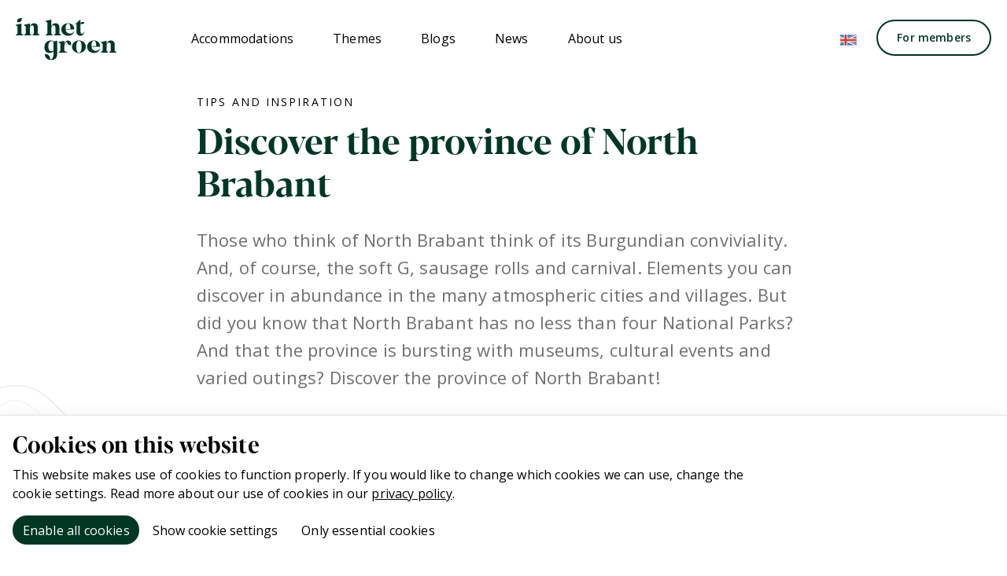

--- FILE ---
content_type: text/html; charset=UTF-8
request_url: https://www.inhetgroen.nl/en/discover-the-province-of-north-brabant
body_size: 8005
content:
<!DOCTYPE html>

<html lang="en" class="no-js">
<head>

<script type='text/javascript' src='/ui/uibase/script/setcookie.js?r=2b0fb64fe3071088dc4630093935479cfe20b7f0'></script>
<script type='text/javascript' src='/l/en/cookie_control/filter/default/6b86b273ff34fce19d6b804eff5a3f5747ada4eaa22f1d49c01e52ddb7875b4b'></script>
<meta itemprop="pb:time" content="1624256100">
 <meta name='generator' content='Procurios' />

  <meta charset="UTF-8">
  <meta http-equiv="X-UA-Compatible" content="IE=edge,chrome=1">
  <title>Discover the province of North Brabant - In het groen</title>
  <script>document.documentElement.className = document.documentElement.className.replace('no-js', 'has-js');</script>
  <meta name="viewport" content="width=device-width,initial-scale=1,maximum-scale=5">

  <meta name="theme-color" content="#003723"><!-- Chrome, Firefox OS and Opera -->
  <meta name="msapplication-navbutton-color" content="#003723"><!-- Windows Phone -->
  <meta name="apple-mobile-web-app-status-bar-style" content="#003723"><!-- iOS Safari -->

  <!-- OpenGraph -->
  <meta property="og:title" content="Discover the province of North Brabant">
  <meta property="og:description" content="Zin in een vakantie op het platteland? Ontdek al onze 1.200 accommodaties en beleef het buitenleven!">
  <meta property="og:site_name" content=" In het groen">
  <meta property="og:type" content="website">
  <meta property="og:image" content="/l/en/library/download/urn:uuid:644ef8af-7885-4893-bff3-bb6a5999f3ab/inh_flag_mockupv2%402x.png?height=627&amp;width=1200&amp;ext=.jpg">

  <link rel='stylesheet' type='text/css' media='screen' href='/cache/ivbaj1b9c4so.f8a7ca9472af.css' />
<link rel='stylesheet' type='text/css' media='screen' href='/cache/ib03kklklvq7.f8a7ca9472af.css' />
<link rel='stylesheet' type='text/css' media='print' href='/cache/3er3p97wpbacc.f8a7ca9472af.css' />
<link rel='stylesheet' type='text/css' media='screen and (max-width: 950px)' href='/cache/30jquk0wdf404.f8a7ca9472af.css' />
<link rel='stylesheet' type='text/css' media='screen and (min-width: 951px)' href='/cache/3nun3xgk3ce88.f8a7ca9472af.css' />
<link rel='stylesheet' type='text/css' media='screen and (max-width: 480px)' href='/cache/3l177oj325ogw.f8a7ca9472af.css' /><!----><!-- <link rel="stylesheet" href="https://lib.hmcms.nl/js/2/select2/css/default.1.css"> -->
  <link rel="stylesheet" href="https://lib.hmcms.nl/js/2/select2410/css/default.1.css">
  <link rel="stylesheet" href="https://static.holidayagent.nl/css/booking/ha-searcher-guests.css">
  <!-- <link rel="stylesheet" href="https://sibforms.com/forms/end-form/build/sib-styles.css"> --><link rel="preconnect" href="https://fonts.gstatic.com">
  <link href="https://fonts.googleapis.com/css2?family=Open+Sans:wght@300;400;600;700&family=DM+Serif+Text&display=swap" rel="stylesheet">

  
  
  <meta name="description" content="Curious about the best tips and beautiful small campsites and accommodation for a holiday in North Brabant? Check it out on our website!">
  

  <meta property="og:title" content="Discover the province of North Brabant">
  <meta property="og:description" content="Curious about the best tips and beautiful small campsites and accommodation for a holiday in North Brabant? Check it out on our website!">

  <link rel="icon" href="/ui/inhetgroen/img/favicon.ico" type="image/ico">

  <link rel="icon" sizes="192x192" href="/ui/inhetgroen/img/icon-logo.png?height=192&amp;width=192">
  <link rel="apple-touch-icon-precomposed" sizes="180x180" href="/ui/inhetgroen/img/icon-logo.png?height=180&amp;width=180">
  <link rel="apple-touch-icon-precomposed" sizes="152x152" href="/ui/inhetgroen/img/icon-logo.png?height=152&amp;width=152">
  <link rel="apple-touch-icon-precomposed" sizes="144x144" href="/ui/inhetgroen/img/icon-logo.png?height=144&amp;width=144">
  <link rel="apple-touch-icon-precomposed" sizes="120x120" href="/ui/inhetgroen/img/icon-logo.png?height=120&amp;width=120">
  <link rel="apple-touch-icon-precomposed" sizes="114x114" href="/ui/inhetgroen/img/icon-logo.png?height=114&amp;width=114">
  <link rel="apple-touch-icon-precomposed" sizes="76x76" href="/ui/inhetgroen/img/icon-logo.png?height=76&amp;width=76">
  <link rel="apple-touch-icon-precomposed" sizes="72x72" href="/ui/inhetgroen/img/icon-logo.png?height=72&amp;width=72">
  <link rel="apple-touch-icon-precomposed" href="/ui/inhetgroen/img/icon-logo.png?height=57&amp;width=57">

  <!-- ### LIB TOEVOEGINGEN ## -->
  <link rel='stylesheet' type='text/css' media='screen' href='/ui/uibase/style/pbutil.css?rev=936ee22c6760c7601820a01aadeb5a63a9c84a35' />
<script type='text/javascript' src='/ui/uibase/script/prototype/prototype-min.js?rev=2ce7626cd5fcfb3042f3ce6c532d9fd6b7e4e352'></script>
<script type='text/javascript' src='/ui/uibase/droplets/iframe-resizer/child.js?rev=8075597b7937271dad9679269aec91bcab7a61fc'></script>
<script type='text/javascript' src='/ui/uibase/script/pblib/pblib.js?rev=397cb9ef2e7dec4e026c879b0066f2807e007912'></script>

  <!-- ### EIND LIB TOEVOEGINGEN ## -->

  <script src="/cache/1_a0anlyxld8am.f8a7ca9472af.js"></script>

  <link rel='alternate' hreflang='x-default' href='https://www.inhetgroen.nl/nl/' />
  
	<link rel='alternate' hreflang='de-DE' href='https://www.inhetgroen.nl/de/entdecken-sie-die-provinz-nordbrabant' />
	<link rel='alternate' hreflang='en-US' href='https://www.inhetgroen.nl/en/discover-the-province-of-north-brabant' />
	<link rel='alternate' hreflang='nl-NL' href='https://www.inhetgroen.nl/nl/ontdek-de-provincie-noord-brabant' />
<script src="/ui/uibase/vendor/procurios/amdLoader/dist/amdLoader.js?rev=b1a6a7ceda19f51c6a18587a2b15ca17675e5d29" data-main data-rev="f8a7ca9472af"></script>
<script type='text/javascript'>var digitalData = {"page":{"attributes":{"PBSiteID":"373"},"pageInfo":{"pageID":"887","pageName":"Discover the province of North Brabant","language":"en_US","breadCrumbs":["Home","Thema's","Discover the province of North Brabant"]}},"component":[{"componentInfo":{"componentID":"684","componentName":"Thema | Ontdek de provincie Noord-Brabant- intro"},"attributes":{"componentType":"Thema | Intro","componentModule":"Website"}},{"componentInfo":{"componentID":"685","componentName":"Thema | Ontdek de provincie Noord-Brabant- foto1"},"attributes":{"componentType":"Thema | Afbeelding","componentModule":"Website"}},{"componentInfo":{"componentID":"686","componentName":"Thema | Ontdek de provincie Noord-Brabant- Gastvrij en bourgondisch Noord-Brabant"},"attributes":{"componentType":"Thema | Content","componentModule":"Website"}},{"componentInfo":{"componentID":"687","componentName":"Thema | Ontdek de provincie Noord-Brabant- quote"},"attributes":{"componentType":"Thema | Quote","componentModule":"Website"}},{"componentInfo":{"componentID":"688","componentName":"Thema | Ontdek de provincie Noord-Brabant- groots in natuur"},"attributes":{"componentType":"Thema | Content","componentModule":"Website"}},{"componentInfo":{"componentID":"689","componentName":"Thema | Ontdek de provincie Noord-Brabant- foto2"},"attributes":{"componentType":"Thema | Afbeelding","componentModule":"Website"}},{"componentInfo":{"componentID":"690","componentName":"Thema | Ontdek de provincie Noord-Brabant- cultureel brabant"},"attributes":{"componentType":"Thema | Content","componentModule":"Website"}},{"componentInfo":{"componentID":"691","componentName":"Thema | Ontdek de provincie Noord-Brabant- Vakantie in het groen Noord-Brabant"},"attributes":{"componentType":"Thema | Content","componentModule":"Website"}}],"cookiePolicy":{"acceptancePolicy":"optIn","cookieTypeCategory":{"tracking":"tracking","statistics":"tracking","external":"external","functional":"essential"},"allowedCookieTypes":{"functional":true,"preferences":false,"statistics":false,"tracking":false,"external":false}},"pageInstanceID":"production"}</script>
    <script>
        window.dataLayer = window.dataLayer || [];
        function gtag(){ dataLayer.push(arguments); }

        gtag('consent', 'default', {"ad_storage":"denied","ad_user_data":"denied","ad_personalization":"denied","analytics_storage":"denied","functionality_storage":"denied","personalization_storage":"denied","security_storage":"granted"});
    </script>
<script>
    (function(w,d,s,l,i){w[l]=w[l]||[];w[l].push({'gtm.start':
        new Date().getTime(),event:'gtm.js'});var f=d.getElementsByTagName(s)[0],
        j=d.createElement(s),dl=l!='dataLayer'?'&l='+l:'';j.async=true;j.src=
        '//www.googletagmanager.com/gtm.js?id='+i+dl;f.parentNode.insertBefore(j,f);
    })(window,document,'script','dataLayer','GTM-NGW6BLJ');
</script>
<link rel='stylesheet' media='screen' href='/files/mod_cookie_control/style/cookie-control.css?rev=47fa83acee758c80248c8a782271fc5d0f928fc4' type='text/css' />
<script src='/a/en/module/mod_cookie_control/script/cookie-control.js?rev=7bf44ede546893e6962803330cfe9044255e761a'></script>

  
</head>

<body id="default" class="">
<noscript>
    <iframe src="//www.googletagmanager.com/ns.html?id=GTM-NGW6BLJ" height="0" width="0" style="display:none; visibility:hidden"></iframe>
</noscript>

  

  <!-- ProBaseSpider noIndex -->
  <header>

    <div class="header">
      <div class="content-container">
        <a href="/en/" class="header__logo" title="Terug naar de homepage">
          <img src="/ui/inhetgroen/img/Logo-in-het-groen.svg" alt="In het groen">
        </a>
        <div class="menu">
          <nav><!-- ProBaseSpider noIndex --><ul><li class="nth-child1">                
            <a href="/en/accommodations">Accommodations</a></li><li class="nth-child2">                
            <a href="/en/themes">Themes</a></li><li class="nth-child3">                
            <a href="/en/blogs-en">Blogs</a></li><li class="nth-child4">                
            <a href="/en/news">News</a></li><li class="nth-child5">                
            <a href="/en/information" class="sub">About us</a><ul><li class="nth-child1">                
            <a href="/en/about-us">About us</a></li><li class="nth-child2">                
            <a href="/en/frequently-asked-questions">Frequently asked questions</a></li><li class="nth-child3 last">                
            <a href="/en/contact">Contact</a></li></ul></li><li class="nth-child6 last">                
            <a href="/en/for-members" class="sub">For members</a><ul><li class="nth-child1">                
            <a href="/en/lid-worden">Lid worden</a></li><li class="nth-child2 last">                
            <a href="/en/inloggen">Inloggen</a></li></ul></li></ul><!-- /ProBaseSpider --></nav>
          <li class="header__languages"><a class="sub"><img src="/ui/inhetgroen/img/flag-en.min.svg"></a><!-- ProBaseSpider noIndex noLinks --><ul id='languages'>

	
	<li class='de first'><a href='https://www.inhetgroen.nl/l/de/i18n/switch?ref=289%2C&amp;_sig=23d6f394b12a210bd895aac0f7882a3e62d170e179b83b14d8d2ffe9a7946b1e'>German</a></li>

	
	<li class='en current'><a href='/en/discover-the-province-of-north-brabant'>English</a></li>

	
	<li class='nl last'><a href='https://www.inhetgroen.nl/l/nl/i18n/switch?ref=289%2C&amp;_sig=32b66c8670901310c01fe6e4d45c13f3d0241305e969cee7bc6008e69ee14e53'>Dutch</a></li>
</ul><!-- /ProBaseSpider --></li>
          <div class="menu__mobile-addon">
            In het Groen offers news and inspiration for everyone who loves adventures, nature and relaxation.
          </div>
        </div>
        <div class="hamburger js-toggle-navigation">
          <span class="hamburger__bar hamburger__bar--top"></span>
          <span class="hamburger__bar hamburger__bar--center"></span>
          <span class="hamburger__bar hamburger__bar--bottom"></span>
        </div>
      </div>


    </div>

    

  </header>

  <main>
    
    <!-- /ProBaseSpider -->

    



<article id='Article--684' class='Article Article--template'>
    <div class='Article__inner'>            <div class='Article__content'><div class="content-container content-container--thema">
  <h2 class="section__subtitle">Tips and inspiration</h2>
  <h1 class="section__title">Discover the province of North Brabant</h1>
  <div class="thema-intro__text">
    <p>Those who think of North Brabant think of its Burgundian conviviality. And, of course, the soft G, sausage rolls and carnival. Elements you can discover in abundance in the many atmospheric cities and villages. But did you know that North Brabant has no less than four National Parks? And that the province is bursting with museums, cultural events and varied outings? Discover the province of North Brabant!</p>
  </div>
  </div></div></div>
</article>



<article id='Article--685' class='Article Article--template'>
    <div class='Article__inner'>            <div class='Article__content'><div class="content-container content-container--thema">
    <picture>
      <source srcset="/l/en/library/download/urn:uuid:e2d5031d-e7cd-40f6-90e7-2b0a56ada6ec/noord-brabant+varen_biesbosch_adobestock_287778500+verkleind.jpg?scaleType=1&width=480" media="(max-width: 480px)">
      <img src="/l/en/library/download/urn:uuid:e2d5031d-e7cd-40f6-90e7-2b0a56ada6ec/noord-brabant+varen_biesbosch_adobestock_287778500+verkleind.jpg?scaleType=1&width=780" width="1348" height="700" alt="Noord-Brabant Varen_Biesbosch_AdobeStock_287778500 verkleind.jpg" class="thema__img">
    </picture>
</div></div></div>
</article>



<article id='Article--686' class='Article Article--template'>
    <div class='Article__inner'>            <div class='Article__content'><div id=""class="thema-content">
	<div class="content-container content-container--thema">
		<h2 class="thema-content__title"> Hospitable and Burgundian North Brabant </h2>
		<p>North Brabant is arguably the most sociable province in the Netherlands. Because of its many bustling cities, there is always something to do. The historic city centres of Den Bosch and Breda, for example. They are beautiful to look at because of their ancient streets, special monuments, beautiful squares and stately buildings. Burgundy enjoyment is also available here. An attractive terrace, good restaurant or cosy caf&eacute; is never far away. Or how about Eindhoven, a lively city full of modern developments in design, creativity, technology and innovation? Of particular note is the raw, trendy Strijp-S, home to various hip studios, restaurants, shops and creative initiatives. Beautiful Tilburg is a city of events par excellence. Every year, the Tilburg Fair, the May Fair, Festival Circolo and Carnival attract thousands of visitors.</p>

			</div>
</div></div></div>
</article>



<article id='Article--687' class='Article Article--template'>
    <div class='Article__inner'>            <div class='Article__content'><div class="thema-quote">
	<div class="content-container content-container--thema">
		<span class="thema-qoute__start"></span>From purple moors to extraordinary wetlands: North Brabant is a province full of wondrous nature. Not for nothing is it the only province with no less than four National Parks!<span class="thema-qoute__end"></span>
	</div>
</div></div></div>
</article>



<article id='Article--688' class='Article Article--template'>
    <div class='Article__inner'>            <div class='Article__content'><div id=""class="thema-content">
	<div class="content-container content-container--thema">
		<h2 class="thema-content__title"> Big in nature </h2>
		<p>From purple moors to extraordinary wetlands: North Brabant is a province full of wondrous nature. Not for nothing is it the only province with no less than four National Parks! Enjoy the peace and quiet and combine the city with a green outing. There are many beautiful walking, cycling, mountain biking and horse riding routes. Be sure to visit Nationaal Park de Loonse en Drunense Duinen. This is the largest shifting sand area in Western Europe and is therefore also called the Dutch Sahara. National Park de Biesbosch, the habitat of the beaver, is the largest freshwater tidal area in Europe. Here you sail past willow-flooded forests, walk along rugged paths and cycle past open meadows full of waterbirds. Nature reserves such as the Groote Peel, the Oisterwijkse Bossen en Vennen, the Mastbos, the Strabrechtse Heide and the Kampina are also perfect for a day in nature.</p>

			</div>
</div></div></div>
</article>



<article id='Article--689' class='Article Article--template'>
    <div class='Article__inner'>            <div class='Article__content'><div class="content-container content-container--thema">
    <picture>
      <source srcset="/l/en/library/download/urn:uuid:c5115273-ca86-493c-9264-f2ad1be046a9/noord-brabant+verkleind+den_bosch_adobestock_435429058.jpg?scaleType=1&width=480" media="(max-width: 480px)">
      <img src="/l/en/library/download/urn:uuid:c5115273-ca86-493c-9264-f2ad1be046a9/noord-brabant+verkleind+den_bosch_adobestock_435429058.jpg?scaleType=1&width=780" width="1348" height="700" alt="Noord-Brabant verkleind Den_Bosch_AdobeStock_435429058.jpg" class="thema__img">
    </picture>
</div></div></div>
</article>



<article id='Article--690' class='Article Article--template'>
    <div class='Article__inner'>            <div class='Article__content'><div id=""class="thema-content">
	<div class="content-container content-container--thema">
		<h2 class="thema-content__title"> Cultural Brabant </h2>
		<p>Discover Brabant's rich culture in its many museums or at unique cultural events. Vincent van Gogh plays an important role in the province's history. He was born there and lived and worked most of his life in Brabant. Discover the special places where you can still find his traces. In Zundert, for example, the Vincent van Gogh house stands on the site of his birthplace. Nuenen is like an open-air museum, with twenty-three buildings and places in the landscape that he painted. Artists still have plenty of room to develop, as cultural hotspots and events spring up like mushrooms. It is easy to alternate a cultural day in Brabant with a day of fun with the kids. With popular attractions such as Safaripark de Beekse Bergen and the Efteling, there is something for everyone!</p>

			</div>
</div></div></div>
</article>



<article id='Article--691' class='Article Article--template'>
    <div class='Article__inner'>            <div class='Article__content'><div id=""class="thema-content">
	<div class="content-container content-container--thema">
		<h2 class="thema-content__title"> Green holidays in North Brabant </h2>
		<p>Fancy discovering the versatile province of North Brabant? Then book a holiday at one of the many campsites, holiday homes, Bed &amp; Breakfasts or group accommodations of<em> In Het Groen</em>!</p>

		                      <a href="/accommodaties?criteria=206" target="" class="button" rel="nofollower">
                    View campsites and accommodation
            </a>
        	</div>
</div></div></div>
</article>

    <!-- ProBaseSpider noIndex -->
  </main>

  <footer>
    <div class="footer">
      <div class="content-container">
        <div class="footer__content">
          <div class="footer__col footer__col--logo">
            <img src="/ui/inhetgroen/img/Logo-in-het-groen--white.svg" class="footer__logo" alt="Logo In het groen wit">

            <div class="footer__socials">
              <h3 class="footer__col-title">Social media</h3>
              <div class="footer__social-links">
                <a href="https://www.facebook.com/vakantieinhetgroen" rel="nofollower" target="_blank" aria-label="Facebook"><i class="icon icon-facebook"></i></a>
                <a href="https://www.instagram.com/inhetgroen.nl/" rel="nofollower" target="_blank" aria-label="Instagram"><i class="icon icon-instagram"></i></a>
                <a href="https://www.youtube.com/channel/UCEd9vXh508wZ5yvJtO8WyNg" rel="nofollower" target="_blank" aria-label="Youtube"><i class="icon icon-youtube"></i></a>
              </div>
            </div>

          </div>

          <div class="footer__col">



<article id='Article--787' class='Article Article--static'>
    <div class='Article__inner'>            <div class='Article__content'><h3 class="first">Accommodations</h3>
<ul class="last">
<li><a href="/accommodaties?criteria=103">Camping site</a></li>
<li><a href="/accommodaties?criteria=104">Holiday houses</a></li>
<li><a href="/accommodaties?criteria=101">Bed &amp; Breakfasts</a></li>
<li><a href="/accommodaties?criteria=105">Group accommodations</a></li>
</ul></div></div>
</article></div>
          <div class="footer__col">



<article id='Article--788' class='Article Article--static'>
    <div class='Article__inner'>            <div class='Article__content'><h3 class="first">Themes</h3>
<ul class="last">
<li><a href="/bij-de-boer">At the farmer's</a></li>
<li><a href="/met-jonge-kinderen">With young children</a></li>
<li><a href="/aan-het-bos">At the forest</a></li>
<li><a href="/themas">All themes</a></li>
</ul></div></div>
</article></div>
          <div class="footer__col">



<article id='Article--789' class='Article Article--static'>
    <div class='Article__inner'>            <div class='Article__content'><h3 class="first">About In het groen</h3>
<ul class="last">
<li><a href="/over-ons">About us</a></li>
<li><a href="/veelgestelde-vragen">Frequently Asked Questions</a></li>
<li><a href="/contact">Contact</a></li>
</ul></div></div>
</article></div>
          <div class="footer__col">



<article id='Article--790' class='Article Article--static'>
    <div class='Article__inner'>            <div class='Article__content'><h3 class="first">For companies</h3>
<ul class="last">
<li><a href="/lid-worden">Become a member</a></li>
<li><a href="/inloggen">Login</a></li>
</ul></div></div>
</article></div>
          <div class="footer__col footer__col--mobile-socials">
            <h3 class="footer__col-title">Social media</h3>
            <div class="footer__social-links">
              <a href="https://www.facebook.com/vakantieinhetgroen" rel="nofollower" target="_blank" aria-label="Facebook"><i class="icon icon-facebook"></i></a>
              <a href="https://www.instagram.com/inhetgroen.nl/" rel="nofollower" target="_blank" aria-label="Instagram"><i class="icon icon-instagram"></i></a>
              <a href="https://www.youtube.com/channel/UCEd9vXh508wZ5yvJtO8WyNg" rel="nofollower" target="_blank" aria-label="Youtube"><i class="icon icon-youtube"></i></a>
            </div>
          </div>
        </div>
      </div>
      <div class="footer__nav">
        <div class="content-container">
          <nav>
            <ul><li class="nth-child1">                
            <a href="/en/general-terms-and-conditions">General terms and conditions</a></li><li class="nth-child2">                
            <a href="/en/privacy-statement">Privacy statement</a></li><li class="nth-child3">                
            <a href="/en/disclaimer">Disclaimer</a></li><li class="nth-child4">                
            <a href="/en/sitemap">Sitemap</a></li><li class="nth-child5 last">                
            <a href="/en/adverteren-bij-in-het-groen">Advertise at In het Groen</a></li></ul>
            <ul class="hidden footer__nav--move">
              <li><a href="/en/">All rights reserved <span data-this-year></span></a></li>
              <li><a href="https://www.groowup.nl/">Design: Groowup</a></li>
              <li><a href="https://holidaymedia.nl/webdesign-holidaymedia.htm">Realization: Holiday Media</a></li>
            </ul>
          </nav>
        </div>
      </div>
    </div>
    </div>
  </footer>
  <div class="scroll-to-top">
    <i class="icon icon-chevron-down"></i>
  </div>

  
  
  


<script src="https://lib.hmcms.nl/js/2/jquery-3.5.1.js"></script>

<script src="https://lib.hmcms.nl/js/2/libloader.js?load=hm.protofish,hm.svg,hm.responsy.inview,ha.booking.widget,hm.responsy,hm.responsy.fixit,hm.responsy.scroll,hm.rotr,hm.responsy.touch,typeahead,hm.cms.plugins"></script>
<script src="https://api.inhetgroen.nl/js/api.min.js"></script>

<script src="/cache/1_1bnoo9tefziew.f8a7ca9472af.js"></script>
<script src="/cache/1_zt57dc47goch.f8a7ca9472af.js"></script>
<script src="/cache/1_hhrdsh1typ01.f8a7ca9472af.js"></script>

<script src="/cache/1_1h0g65hs65ks8.f8a7ca9472af.js"></script>


<script>
(function($, window, undefined) {

  if ($('#ihg-quicksearch').length) {
    $.IHG.quicksearch({
      element: $('#ihg-quicksearch')
    });
  }else if ($('#ihg-search_result__list').length) {
    $.hm.libloader.requireJS('https://www.inhetgroen.nl/ui/inhetgroen/script/booking-widget-list.min.js').then(function() {
      $.IHG.search({
        container: $('#ihg-search_result__list'),
        entries_per_page: 10
      });
    });
  }

}(jQuery, window));
</script>





<!-- ProBaseSpider noIndex noLinks -->
<div id="scms-cc-cookie-bar" class='scms-cookie-control'>
    <div class="cb-content-container">
        <div class="cb-content-row cb-content-row-1 cb-clearfix">
            <div class="cb-notice cb-content cb-content-left">
                <h2>Cookies on this website</h2>
                <div class="cb-inner-content">
                                            <p><p>This website makes use of cookies to function properly. If you would like to change which cookies we can use, change the cookie settings. Read more about our use of cookies in our <a href='/en/privacy-statement'>privacy policy</a>.</p></p>
                                    </div>
            </div>
            <div class="cb-buttons cb-content cb-content-right">
                <div class="cb-inner-content">
                                            <p>
                            <a href="/l/en/cookie_control/accept-cookies/all?u=AY4sRFpS5aQB8L6mSpnxXwj7R98u9qigwop8gLIXVnC7ixTZoXHr8jNYKbQAW7QGhNkDsdySaRj7qz1cnQ7A9uVEa%7EpSev4PgQ--" class="CookiesOK cb-button-primary cb-button" rel="nofollow">Enable all cookies</a>
                            <button id="cd-settings-button" class="cb-button-primary cb-button">Show cookie settings</button>
                            <a href="/l/en/cookie_control/decline-cookies?u=AY4sRFpS5aQB8L6mSpnxXwj7R98u9qigwop8gLIXVnC7ixTZoXHr8jNYKbQAW7QGhF3mzmDAxwylkQuXo3qV7Wu8x1anODEhEA--" class="cb-button-primary cb-button" rel="nofollow">Only essential cookies</a>
                        </p>
                                    </div>
            </div>
        </div>
        <div class="cb-content-row cb-content-row-2 cb-clearfix">
            <div class="cb-cookie-settings cb-content">
                <h2>Your cookie settings</h2>
                <div class="cb-inner-content">
                    <form action="/l/en/cookie_control/accept-cookies?u=AY4sRFpS5aQB8L6mSpnxXwj7R98u9qigwop8gLIXVnC7ixTZoXHr8jNYKbQAW7QGhCI3LWsFQI6PGWJox0z9issBtIcFtXYNag--" method="post">
                        <fieldset>
                            <ol>
                                                            <li class="cb-cookies-always-on">
                                    <label for="cb-essential">
                                        <input type="checkbox" id="cb-essential" name="cookie-policy-category-1" class="cb-onoffswitch-checkbox" disabled="disabled" checked />
                                        <span>Strictly necessary</span>
                                    </label>
                                    <p>You will only receive cookies which are needed for this website to function properly. You cannot disable these cookies.</p>
                                </li>
                                                            <li>
                                    <label for="cb-preferences">
                                        <input type="checkbox" id="cb-preferences" name="cookie-policy-category-8" class="cb-onoffswitch-checkbox" />
                                        <span>Preferences</span>
                                    </label>
                                    <p>This website stores your preferences so they can be applied during your next visit.</p>
                                </li>
                                                            <li>
                                    <label for="cb-analysis">
                                        <input type="checkbox" id="cb-analysis" name="cookie-policy-category-16" class="cb-onoffswitch-checkbox" />
                                        <span>Analysis</span>
                                    </label>
                                    <p>This website analyses how it is being used, so that its functionality can be amended and improved. The data collected is anonymous.</p>
                                </li>
                                                            <li>
                                    <label for="cb-tracking">
                                        <input type="checkbox" id="cb-tracking" name="cookie-policy-category-2" class="cb-onoffswitch-checkbox" />
                                        <span>Tracking</span>
                                    </label>
                                    <p>This website analyses your visit, so its content can be tailored to your needs.</p>
                                </li>
                                                            <li>
                                    <label for="cb-external">
                                        <input type="checkbox" id="cb-external" name="cookie-policy-category-4" class="cb-onoffswitch-checkbox" />
                                        <span>External</span>
                                    </label>
                                    <p>This website makes use of external functionalities such as social media sharing options.</p>
                                </li>
                                                        </ol>
                        </fieldset>
                        <p>
                            <button class="cb-button-primary cb-button">Save and close</button>
                        </p>
                    </form>
                </div>
            </div>
        </div>
    </div>
</div>
<!-- /ProBaseSpider -->

</body>
</html>

--- FILE ---
content_type: text/css
request_url: https://www.inhetgroen.nl/cache/ivbaj1b9c4so.f8a7ca9472af.css
body_size: 12294
content:
@import url("//hello.myfonts.net/count/3d24d4");@font-face{font-family:"BlackerProDis-ExBd";src:url('/ui/inhetgroen/font/BlackerProDisExBd.woff2') format('woff2'),url('/ui/inhetgroen/font/BlackerProDisExBd.woff') format('woff');}@font-face{font-family:"BlackerProDis-Bd";src:url('/ui/inhetgroen/font/BlackerProDisBd.woff2') format('woff2'),url('/ui/inhetgroen/font/BlackerProDisBd.woff') format('woff');}body{font-size:16px;font-size:clamp(14px,calc(14px + 2 * ((100vw - 375px) / 100)),16px);}.quote,.thema-quote{font-size:2.8125em;line-height:1.083;font-family:BlackerProDis-Bd;letter-spacing:0;font-weight:400;}h1,.banner__title{font-size:3.75em;line-height:1.083;font-family:BlackerProDis-ExBd;letter-spacing:0;font-weight:400;}.Article__title,.newsletter__title,.content-block__title,.section__title{font-size:2.8125em;line-height:1.2;letter-spacing:0;font-family:BlackerProDis-Bd;font-weight:400;}.highlight__title,.card__title{font-size:1.875em;line-height:1.2;font-family:BlackerProDis-Bd;letter-spacing:0.03em;font-weight:400;}.banner-green__title,.card-hero__title{font-size:2.5em;line-height:1.2;font-family:BlackerProDis-Bd;letter-spacing:0.03em;font-weight:400;}.quote__author,.banner-green__subtitle,.section__subtitle,.card-hero__subtitle,.content-block__subtitle,.card__subtitle,.highlight__subtitle{font-size:0.875em;line-height:1.1666;font-family:Open Sans;letter-spacing:0.15em;text-transform:uppercase;font-weight:400;}.highlight--alt .highlight__title{font-size:1.5625em;line-height:1.2;font-family:Open Sans;letter-spacing:0.03em;font-weight:700;}.highlight--alt .highlight__subtitle{font-size:1em;line-height:1.875;font-family:Open Sans;text-transform:initial;letter-spacing:0.03em;}@media screen and (max-width:480px){.banner__title{font-size:2.5em}.newsletter__title,.content-block__title,.section__title{font-size:2em;}.card__title,.card-hero__title{font-size:1.571em;}.card-hero__subtitle,.content-block__subtitle,.card__subtitle,.highlight__subtitle{font-size:0.714em;}.highlight--alt .highlight__title{font-size:1.142em;}.highlight--alt .highlight__subtitle{font-size:0.857em;}}  form,fieldset,input{margin:0;padding:0;vertical-align:baseline;}input,textarea{padding:1px;}fieldset{border:0;}legend{font-weight:bold;color:#000;padding:0;margin:0;}legend .fe-section-subtitle{display:block;font-weight:normal;font-size:90%;}label{font-weight:bold;cursor:pointer;}div.view label{cursor:default;}div.view dd{margin-bottom:0;}div.view ul.picker li{padding:0;}button{cursor:pointer;font-weight:bold;}div.submit button{margin-right:.25em;}span.accesskey{text-decoration:underline;}input:focus,select:focus,textarea:focus{background-color:#ffe;}span.req{color:red;}div.field{width:100%;clear:both;}label.field,span.fe-secondary-title{display:block;float:left;width:15em;padding:.1em 0 .25em 0;text-align:left;}div.subtitle{margin-left:15em;padding-bottom:.75em;}div.fieldinput{margin-left:15em;}input[disabled='disabled']{background-color:#fff;color:#707070;}div.widetitle-indent div.fieldinput{margin-left:14em;}div.widetitle-indent label.field,div.widetitle-indent div.field{float:none;clear:none;width:auto;}div.field_sep{width:100%;line-height:0pt;height:0;overflow:hidden;clear:both;}div.last div.field_sep,div.submit div.field_sep,div.formrow div.field div.field_sep{display:none;}div#leftcol label.field,div#rightcol label.field,div.widetitle label.field,div.widetitle div.field{float:none;clear:none;width:auto;}div#leftcol div.subtitle,div#rightcol div.subtitle,div#leftcol div.fieldinput,div#rightcol div.fieldinput,div.widetitle div.fieldinput,div.wide div.fieldinput,div.widetitle div.subtitle,div.wide div.subtitle{margin-left:0;}div#content div.formrow{display:flex;flex-wrap:wrap;width:auto;margin-left:15em;overflow:auto;clear:both;}div#content div.formrow .subtitle{margin-left:0;}div#content div.formrow div.field{display:flex;flex-direction:row;flex:1 1 24%;width:auto;margin:0 0 .5em 0;}div#content div.formrow .fieldinput{margin-left:0;}span.formpanelelement{margin-right:5px;}div.submit span.formpanelelement{margin-right:0;}span.formpanelelement div.picker{display:inline;}.w-xsmall{width:15%;}.w-small{width:30%;}.w-medium{width:50%;}.w-large{width:75%;}.w-xlarge{width:95%;}.h-xsmall{height:4em;}.h-small{height:8em;}.h-medium{height:10em;}.h-large{height:20em;}.h-xlarge{height:40em;}div.fieldinput td .w-xsmall{width:4em;}div.fieldinput td .w-small{width:7em;}div.fieldinput td .w-medium{width:12em;}div.fieldinput td .w-large{width:16em;}div.fieldinput td .w-xlarge{width:20em;}ul.proFormListRadio{margin:0;padding:0;list-style:none;zoom:1;}ul.proFormListRadio li{float:left;width:100%;margin-bottom:.35em;line-height:1;}ul.proFormListRadio li input{display:block;float:left;margin-top:1px;padding:0;}ul.proFormListRadio li label{display:block;width:auto;margin-left:1.3em;padding:0;font-weight:normal;line-height:1.2em;}.proFormCheckbox__description,.proFormRadio__description{display:block;color:#757575;}div.field dl{margin:0;}div.singlecheckbox .fieldinput{line-height:1;}div.singlecheckbox input{display:block;float:left;}div.singlecheckbox .fieldinput label{font-weight:normal;margin-left:.3em;}div.sliderBar{position:relative;float:left;top:14px;width:216px;height:10px;margin-right:1em;background:transparent url(/ui/uibase/img/slider_bar.png) no-repeat center center;}div.sliderHandle{position:absolute;top:-3px;width:16px;height:16px;cursor:move;background:transparent url(/ui/uibase/img/slider_handle.png) no-repeat center center;}div.sliderBar div.max,div.sliderBar div.min{position:absolute;top:-17px;}div.sliderBar div.max{right:0;}ul li span.other{display:block;width:94%;float:left;}ul li span.other label{display:inline;float:none;width:auto;margin-left:1px;padding:0;}ul li span.other input{display:inline;float:none;margin:0 .25em 0 0;vertical-align:middle;}input.proFormTime{text-align:right;}input[type="hidden"]{display:none !important;}div.fieldinput table,div.fieldinput th,div.fieldinput td{border:0;}div.autocomplete_dropdown{position:absolute;background-color:#FFFFE0;border:1px solid #CDCDC1;}div.autocomplete_dropdown a{display:block;padding:1px;white-space:nowrap;text-decoration:none;font-size:1em;color:#000000;}div.autocomplete_dropdown a:focus{background-color:#FFE303;}div.autocomplete_dropdown a:hover{background-color:#FFE303;}form#quick-search fieldset{margin:0;padding:0;border:0;}form div.formfielderror{color:red;}form div.formfielderror:target{padding-left:14px;color:#36c;background:url(/ui/uibase/img/arrow_right_blue_8.png) no-repeat left center;}form div.invalid span.other input,form div.invalid li input,form span.invalid span.other input,form span.invalid li input{background:#fff;}form div.invalid input,form div.invalid select,form div.invalid textarea,form span.invalid input,form span.invalid select,form span.invalid textarea{background-color:#fee;}.proFormMatrix,.proFormMatrixRadio,.proFormMatrixCheckbox{width:100%;}form div.invalid table.proFormMatrixRadio input,form div.invalid table.proFormMatrixCheckbox input,form span.invalid table.proFormMatrixRadio input,form span.invalid table.proFormMatrixCheckbox input{background-color:transparent;}div.fieldinput div.address-block label{display:block;margin:0 0 .1em 0;padding:0;float:none;}div.address-block input{display:block;margin-bottom:.3em;}div.address-block div.address-row{overflow:hidden;clear:left;zoom:1;}div.address-block div.address-row label{float:left;clear:none;margin-right:3px;}div.address-block div.address-row select{display:block;}div.address-block label.sr{position:absolute;left:-999em;}input.address-field{width:30em;}div.address-row input.address-postcode{width:8em;}div.address-row input.address-number{width:6em;}div.address-row input.address-number_add{width:4em;}div.address-row input.address-street,div.address-row input.address-town{width:15em;}div.invalid div.pbuic-fe-address input,div.invalid div.pbuic-fe-address select{background:inherit;}div.invalid div.pbuic-fe-address label.invalid-field{color:red;font-weight:bold;}div.invalid div.pbuic-fe-address input.invalid-field,div.invalid div.pbuic-fe-address select.invalid-field{background:#fee;}div#node_ui{height:100%;overflow:hidden;}div.color-schemes span{width:10px;height:10px;margin-left:2px;margin-top:2px;float:left;border:1px solid black;cursor:pointer;}div.color-schemes span:hover{border:2px solid black;}div.color-schemes span.selected{border:2px solid black;}form.has-pages{border:1px solid #cacaca;}form.has-pages fieldset{padding:10px;margin:0 10px 1em;border:1px solid #ccc;}form.has-pages div.field{margin:0 10px .5em;}form.has-pages fieldset div.field{margin:0 0 .5em 0;}form.has-pages div.submit{margin:0 10px 5px 10px;width:auto;text-align:right;}form.has-pages label,form.has-pages label.field{font-weight:normal;cursor:default;}form.has-pages ul.form-bc{display:block;height:30px;margin:0 0 1em 0;padding:0;list-style:none;border-bottom:1px solid #cacaca;overflow:hidden;background:#f2f2f2;}form.has-pages ul.form-bc li{float:left;line-height:1;background:url(/ui/uibase/img/bc_separator.gif) no-repeat 100% 0;}form.has-pages ul.form-bc li span{float:left;display:block;padding:10px 15px 9px 10px;}form.has-pages ul.form-bc li.current-page span{font-weight:bold;}form.has-pages ul.form-bc li.last span{background:none;}form.has-pages .processed-page span{color:#5f5f5f;}input.unlinked-modified{border:2px solid;}fieldset.collapsed div.field,fieldset.collapsed div.formrow,fieldset.collapsed div.actionpanel,fieldset.collapsed table,fieldset.collapsed fieldset{position:absolute;left:-999em;top:-999em;}fieldset.collapsed legend{position:static;left:0;visibility:visible;}fieldset.collapsed .sectionindent{border-bottom:0;}fieldset.collapsable legend,fieldset.collapsed legend{cursor:pointer;}fieldset.collapsable legend{padding-left:22px;background:url('/ui/uibase/icons/16/expand.png') no-repeat 3px 3px;}fieldset.collapsed legend{padding-left:21px;background:url('/ui/uibase/icons/16/collapse.png') no-repeat 2px 3px;}fieldset.collapsable legend .fe-section-subtitle{margin-top:.5em;margin-left:-22px;}fieldset.collapsed legend .fe-section-subtitle{display:none;}.collapsed{border:1px dashed #ddd;border-top:1px solid #ddd;}table#recaptcha_table a{display:block;}div.formelement-timegrid ul{margin:0 0 1em 0;padding:0;list-style:none;overflow:hidden;}div.formelement-timegrid li{float:left;margin-right:10px;}table.formelement-timegrid{width:100%;clear:left;}table.formelement-timegrid th{text-align:center;border-right:1px solid #ccc;}table.formelement-timegrid thead td{border-left:0;border-top:0;border-right:1px solid #ccc;}table.formelement-timegrid tbody th,table.formelement-timegrid tbody td{padding:4px 0;}table.formelement-timegrid tbody th{border-bottom:1px solid #eee;text-align:right;padding-right:10px;}table.formelement-timegrid tbody tr.last th{border-bottom:0;}table.formelement-timegrid td{border:1px solid #eee;}table.formelement-timegrid td.interval{border-right:1px solid #ccc;}table.formelement-timegrid td span{position:absolute;left:-999em;}table.formelement-timegrid td.disabled{background-color:#ddd;}#s_benefits table.form-column-container{table-layout:fixed;}#s_benefits table.form-column-container td.first{width:50%;}.relation-email label{position:absolute;left:-999em;}.relation-email span{display:block;float:left;width:14px;height:19px;text-indent:-999em;cursor:pointer;background:transparent url(/ui/uibase/icons/16/option-not-selected.png) no-repeat -4px 2px;}.relation-email .rel-email-primary,.relation-email span:hover{background-image:url(/ui/uibase/icons/16/option-selected.png);}.fe-language{margin-bottom:.5em;}.fe-language thead th,.fe-language thead td{padding:2px 5px;border-bottom:1px dotted #ccc;}.fe-language td,.fe-language th{padding:0 5px;font-weight:normal;}.fe-language tbody th{padding:0 10px 0 0;}.fe-language .first th,.fe-language .first td{padding-top:2px;padding-bottom:2px;}.fe-language input{vertical-align:middle;}.fe-language input:focus,.fe-language img:focus{outline:2px solid #999;}.fe-kiwi-privileges{margin-bottom:1em;}.fe-kiwi-privileges th,.fe-kiwi-privileges td{padding-right:10px;}.markdown-preview-title{margin-top:1em;font-size:1em;}.markdown-preview-content{padding:10px;background-color:#eee;}.markdown-preview-content blockquote{padding:10px 10px 0;overflow:hidden;background-color:#ddd;}table.multi-text td.value{padding-left:2em;}.form_select_columns_arrow{cursor:pointer;}.form-select-columns-container select,.form-select-columns-container .fsc-arrows{display:inline-block;zoom:1;*display:inline;vertical-align:top;}.form-select-columns-container select{width:40%;min-width:100px;padding:5px 10px;}.form-select-columns-container .fsc-arrows{margin:0 1%;}.form-select-columns-search{margin-bottom:0.25rem;}.form-select-columns-search-input{width:40%;} .notice{position:relative;margin:.5em 0 1em 0;min-height:22px;z-index:999;list-style:none;line-height:1.4em;font-size:1.1em;color:#fff;background:rgba(31,39,43,0.95);border:1px solid #ddd;border-radius:4px;box-shadow:0 0 6px rgba(0,0,0,.5);}.pbdialogcontainer .notice{margin:.5em 8px 1em;}.notice li{padding:5px 25px 5px 30px;background-repeat:no-repeat;background-position:6px 7px;background-size:1em;border-bottom:1px solid #334149;}.notice li:last-child{border-bottom:0;}.notice.fail{border-color:#e92943;box-shadow:0 0 6px rgba(233,41,67,0.7);}.notice.success{border-color:#18aa55;box-shadow:0 0 6px rgba(24,170,85,0.9);}.notice.question,.notice.warning{border-color:#ffce0a;box-shadow:0 0 6px rgba(255,206,10,0.7);}.notice.info{border-color:#4091bf;box-shadow:0 0 6px rgb(64,145,191,0.9);}.fail li{background-image:url(/ui/uibase/icons/svg/error.svg);}.success li{background-image:url(/ui/uibase/icons/svg/correct.svg);}.question li{background-image:url(/ui/uibase/icons/svg/question.svg);}.warning li{background-image:url(/ui/uibase/icons/svg/warning.svg);}.info li{background-image:url(/ui/uibase/icons/svg/information.svg);}div .notice li a{color:#fff;text-decoration:underline;}.singlepage{position:fixed;right:10px;width:auto;z-index:100000;margin:0;overflow:hidden;}.ie6 .singlepage{position:absolute;}.singlepage .notice{max-width:600px;float:right;clear:right;}.has-js .notice .closebutton_placeholder,.notice span.closebutton{position:absolute;top:5px;right:5px;display:block;width:20px;height:20px;overflow:hidden;cursor:pointer;color:rgba(255,255,255,0.7);text-indent:-999em;background:url(/ui/uibase/img/close-white.svg) no-repeat center;background-size:.8em;opacity:.65;}.notice span.closebutton:hover{opacity:1;}  .pb-icon-16,.pb-icon-24,.pb-icon-32,.pb-icon-48{background-repeat:no-repeat;display:inline-block;float:left;position:relative;font-size:0;color:transparent;overflow:hidden;}.pb-icon-16{width:16px;height:16px;margin-right:4px;}.pb-icon-24{width:24px;height:24px;}.pb-icon-32{width:32px;height:32px;}.pb-icon-48{width:48px;height:48px;}.pb-icon-16 span,.pb-icon-24 span,.pb-icon-32 span,.pb-icon-48 span{left:0;position:absolute;top:0;height:100%;width:100%;}.buttons a{text-decoration:none;}div.tooltip{background-color:#ddd;border:1px solid #ddd;box-shadow:0 6px 10px 0 rgba(0,0,0,0.14),0 1px 18px 0 rgba(0,0,0,0.12),0 3px 5px -1px rgba(0,0,0,0.2)}.opacity-slider{display:inline-block;margin-left:.5em;}.colorPickerHex{position:absolute;margin-left:0.5em;margin-top:0.5em;opacity:0.4;}.colorPicker{padding-left:1.4em;padding-right:32px;}.color-preview,.color-preview-view{position:absolute;display:inline-block;overflow:hidden;margin:4px -26px;border:1px solid #ccc;border-radius:15px;vertical-align:middle;background:transparent url(/ui/uibase/img/bg-transparent.png) repeat 0 0;transition:all .2s;}.color-preview:hover{border-color:#888;}.color-preview-view{width:1.6em;}.color-preview-view span{display:inline-block;}.color-preview input{display:block;width:20px !important;height:20px;padding:0;border:0;background-color:transparent;cursor:pointer !important;}.color-preview + .icon{display:none;}span.colorSampleContainer{display:inline-block;overflow:hidden;border:1px solid #ccc;border-radius:15px;vertical-align:top;background:transparent url(/ui/uibase/img/bg-transparent.png) repeat 0 0;}span.colorSample{display:block;width:15px;height:15px;}img.button{cursor:pointer;}table.itemlist tbody tr.this-week td{background-color:#D2E9FF !important;}table.itemlist tbody tr.too-late td{background-color:#FFA6A6 !important;}table.itemlist tbody tr.future td{background-color:#fff !important;}table.itemlist tbody tr.healthy-100 td{background-color:#A8FF90 !important;}table.itemlist tbody tr.healthy-75 td{background-color:#FFFE90 !important;}table.itemlist tbody tr.healthy-50 td{background-color:#FFE390 !important;}table.itemlist tbody tr.healthy-25 td{background-color:#FFB690 !important;}table.itemlist tbody tr.healthy-0 td{background-color:#FF382D !important;}table.itemlist tbody tr.table-footer td{background-color:#ebebeb;font-weight:bold;}ul.picker{padding:0;margin:0;list-style:none;}button + ul.picker{margin-top:0.25em;}ul.picker li{position:relative;padding:0.4em 0.6em;border-radius:4px;}ul.picker li:has(.icon[src*='unpick']){padding-left:28px;}ul.picker li + li{margin-top:0.25em;}ul.picker li:has(a):hover,ul.picker li:has(.icon[src*='unpick']:hover){background-color:rgba(0,0,0,0.05);}.pickerItemMoved{animation:movedUp .3s;}.pickerItemMoved + li{animation:movedDown .3s;}@keyframes movedUp{0%{transform:translateY(100%)}100%{transform:translateY(0)}}@keyframes movedDown{0%{transform:translateY(-100%)}100%{transform:translateY(0)}}ul.picker li img{height:1em;margin-top:-0.2em;padding-block:0.2em;vertical-align:middle;opacity:.5;}ul.picker li .icon:hover{opacity:1;}ul.picker li > .icon{position:absolute;top:0;left:0;width:14px;height:14px;margin:0;padding:7px;opacity:.5;}ul.picker li span.down{margin-right:0.6em;}ul.single-select.selected + input{display:none;}ul.picker li span.secondaryInfo{display:block;font-size:0.8em;white-space:pre-line;opacity:.6;}ul.picker li{&:has(.internal-link){display:flex;}& > span:has(.internal-link){flex-grow:1;}.internal-link{display:flex;gap:0.5em;flex-grow:1;align-items:center;margin-block:-0.4em;margin-right:-0.4em;padding-block:0.4em;padding-right:0.4em;color:inherit;}.internal-link::after{content:'Internal link';display:block;width:22px;height:22px;opacity:0.25;margin-block:-2px;text-indent:-999em;background:url(/ui/uibase/icons/svg/new-window.svg) no-repeat center;background-size:14px;}.internal-link:hover{text-decoration:none;}&:hover .internal-link::after{opacity:0.375;}.internal-link:hover::after{opacity:1;}.view & .internal-link{color:#4091bf;}.view &:hover{background:transparent;}.view & .internal-link::after{content:none;}.view &:hover .internal-link{text-decoration:underline;}}ul.recent{width:100%;margin:0 0 1em 0;padding:0;overflow:hidden;list-style:none;border-top:1px solid #ddd;}ul.recent li{width:100%;float:left;border-bottom:1px solid #ddd;background-color:#fff;}ul.recent li.odd{background-color:#F0F7FB;}ul.recent li a,ul.recent li span.nolink{width:100%;float:left;padding:.5em 0;margin:0;text-decoration:none;}ul.recent li span.nolink,ul.recent span.nolink span,ul.recent span.nolink em.action{cursor:default !important;}ul.recent li a:focus{outline:0;}ul.recent li a:hover,ul.recent li a:focus{background-color:#C0E7FB;}ul.recent span,ul.recent em.action{display:block;float:left;padding:.25em;margin-right:.5em;cursor:pointer;}ul.recent span.sep{display:none;}ul.recent em.action,ul.recent span.action{width:5em;padding:.2em .15em;margin:.4em 0 0 .5em;overflow:hidden;font-size:9px;font-style:normal;font-family:Arial,Helvetica,sans-serif;line-height:normal;text-align:center;color:#777;background-color:#e9e9e9;}ul.recent li.new em.action,ul.recent li.add em.action{color:green;background-color:#cf9;}ul.recent li.changed em.action,ul.recent li.edit em.action{color:#f60;background-color:#ff9;color:#f90;}ul.recent li.deleted em.action{color:#f33;background-color:#fcc;}ul.recent span.title{float:none;margin:0 10em 0 5em;}ul.recent span.icon{padding:0;}ul.recent strong.label{display:block;margin-left:2em;font-weight:normal;text-decoration:underline;}ul.recent span.nolink strong.label{text-decoration:none;}ul.recent span.date{float:right;}ul.recent span.time{float:none;display:inline;margin:0;padding:0;color:#999;}ul.recent span.extra{padding:0 .5em 0 7.3em;color:#555;}div.collapsible_container,div.article.collapsible_container{background-color:#f6f6f6;border:1px solid #ddd;padding:5px 10px;}div.collapsible_container h2{padding-left:15px;cursor:pointer;background:transparent url(/ui/uibase/img/article-collapsible.png) no-repeat left center;}div.collapsible_container h2.open{background:transparent url(/ui/uibase/img/article-collapsible-d.png) no-repeat left center;}img.cursor-enlarge,img.pbuic-lightbox-image{cursor:url(/ui/uibase/cursor/enlarge.cur),url(/ui/uibase/cursor/enlarge.png),pointer;cursor:-webkit-zoom-in;cursor:-moz-zoom-in;cursor:zoom-in;}img.cursor-reduce{cursor:url(/ui/uibase/cursor/reduce.cur),url(/ui/uibase/cursor/reduce.png),pointer;cursor:-webkit-zoom-out;cursor:-moz-zoom-out;cursor:zoom-out;}@keyframes spin{from{transform:rotate(0deg);}to{transform:rotate(360deg);}}#ModuleInterface-mod_manager a:focus img.icon[src*="refresh.svg"]{animation:spin 1s infinite linear;}ul.picker:empty{display:none;}ul.picker:not(:empty) ~ .picker_placeholder,.picker_placeholder:has(~ ul.picker:not(:empty)){display:none;}.picker_placeholder{display:inline-block;padding:0.5em 0.4em;border:1px solid transparent;line-height:initial;color:#757575;}.picker_placeholder > *{opacity:0.8;}:root{--text:#000000;--green:#003723;--green-light:#66877B;--green-lighter:#E5EAE8;--yellow:#FFB700;--yellow-light:#FFD466;--yellow-lighter:#FFE9B2;--linecolor:#B2C2BC;}.icon svg,.icon img{display:inline-block;height:1.2em;width:1.5em;margin-top:-0.2em;overflow:visible !important;}body{display:flex;flex-direction:column;min-height:100vh;font-family:'Open Sans',sans-serif;}footer{width:100%;overflow:hidden;flex-shrink:0;position:relative;z-index:1;}main{width:100%;overflow:hidden;flex:1 0 auto;}html,body{width:100%;overflow-x:hidden;}body{color:var(--text);letter-spacing:.01em;line-height:1.6;}h1{color:var(--green);}.popup-container:not(.popup--visible){display:none;}.popup-container{position:fixed;top:0;left:0;right:0;bottom:0;background:rgba(0,0,0,0.3);z-index:10000000001;padding:10px;display:-webkit-flex;display:flex;-webkit-flex-flow:column wrap;flex-flow:column wrap;-webkit-justify-content:center;justify-content:center;}.popup-container .popup-content{width:100%;max-width:800px;margin:0 auto;background:#fff;box-shadow:0 0 20px rgba(0,0,0,.1);position:relative;max-height:90vh;overflow:hidden;}.popup-container .popup-content .Article{overflow:auto;padding:30px;max-height:90vh;overflow:auto;box-sizing:border-box;}.popup-container .popup-content .Article__content>*:first-child{margin-top:0;}.popup-container .popup-content .Article__content>*:last-child{margin-bottom:0;}.popup-close{width:30px;height:30px;background:var(--green);position:absolute;right:0px;top:0px;transition:background .3s ease;cursor:pointer;z-index:10000;}.popup-close::before,.popup-close::after{width:20px;height:4px;background:#fff;content:'';position:absolute;left:50%;top:50%;margin-left:-10px;margin-top:-2px;transform:rotate(45deg);border-radius:3px}.popup-close::before{transform:rotate(-45deg)}body > .header{margin-bottom:25px;position:relative;z-index:100001;}header article{position:relative;z-index:4;}.header{padding:23px 0;position:relative;z-index:101;}.header--shadow{box-shadow:0px 0px 20px #00000014;}@media screen and (min-width:821px){.body--has-photoviewer .header{z-index:0;}}.header__logo{margin-right:70px;}.header .content-container{display:flex;flex-flow:row wrap;}@media screen and (max-width:1050px){.header__logo{margin-right:50px;}}@media screen and (max-width:480px){header{margin-bottom:0px;}.header{padding:14px 0;}}input.button{margin-top:20px;}.fieldinput button.submit.pri:hover,.ha-select__buttons .ha-select__button:hover,#button_filter:hover,#ihg-search_result__list > button:hover,input.button:hover,button.button:hover,a.button:hover{background:var(--yellow);}button.button,.fieldinput button.submit.pri,.ha-select__buttons .ha-select__button,.company__form input[type="submit"],#button_filter,#ihg-search_result__list > button,input.button,a.button{font-weight:400;cursor:pointer;color:#fff;outline:0 !important;border:0px;background:var(--green);border-radius:100px;transition:background .2s ease;padding:15px 30px;text-decoration:none;transition:background .2s ease;display:inline-block;line-height:1;text-transform:initial;}.fieldinput button.submit.pri,a.button.button--yellow{background:var(--yellow);}.fieldinput button.submit.pri:hover,a.button.button--yellow:hover{background:var(--green);color:#fff;}a.button--tekst{font-weight:400;text-decoration:none;padding:4px 25px;transition:color .2s ease;position:relative;}a.button--border{border:1px solid #fff;}a.button--tekst:hover{color:var(--yellow);}a.button--tekst::after{content:'';position:absolute;bottom:0px;left:24px;right:24px;height:2px;background:currentColor;}a.tekstlink{position:relative;font-weight:400;text-decoration:none;transition:color .3s ease;}a.tekstlink:hover{color:var(--yellow);}a.tekstlink::after{content:'';position:absolute;bottom:-4px;left:-1px;right:-1px;height:1px;background:currentColor;}#button_filter{line-height:1;height:60px;width:160px;margin-bottom:15px;}.section--banner{margin:0 -20px;}.banner{position:relative;}.banner::after{content:'';position:absolute;left:0;right:0;top:0;bottom:0;background:url(/ui/inhetgroen/img/banner_overlay_right-top.svg) right top no-repeat,url(/ui/inhetgroen/img/banner_overlay_left-bottom.svg) left bottom no-repeat;pointer-events:none;background-size:318px,280px;z-index:1;}.banner__overlay{position:absolute;left:0;top:0;bottom:0;right:0;z-index:2;}.banner__img{width:100%;height:auto;min-height:550px;}.banner__img--low{min-height:400px;}.banner__overlay .content-container{display:flex;flex-flow:column;justify-content:center;height:calc(100% - 50px);}.banner__title{max-width:570px;margin-top:0;color:var(--green);}.banner__title.banner__title--yellow{color:var(--yellow);}.banner__title.banner__title--white{color:#fff;}@media screen and (max-width:480px){.banner__img{min-height:unset;}.banner::after{background:url(/ui/inhetgroen/img/banner_overlay_left-bottom.svg) left -50px bottom -100px no-repeat;pointer-events:none;background-size:318px,280px;}}.section{padding:75px 0;position:relative;}.section__title{color:var(--green);margin-bottom:30px;margin-top:0;display:flex;flex-flow:row wrap;padding-right:10px;}.section__title p{margin:0px;}.section__title-link{font-weight:400;text-decoration:none;transition:color .2s ease;position:relative;font-size:1rem;font-family:'Open sans';margin-left:auto;margin-top:auto;}.section__title-link .icon{margin-left:5px;}.section__title-link .icon svg{transition:transform .3s ease;transform:translate3d(0,2px,0);}.section__title-link:hover .icon svg{transform:translate3d(5px,2px,0);}@media screen and (max-width:480px){.section__title-link{flex:0 100%;margin-left:0;margin-top:20px;font-size:.875rem;}}main > article{position:relative;}section.checkout::before,.company-detail main > article:nth-child(2)::before{top:50px;}section.checkout::before,main > article:nth-child(2)::before{content:'';position:absolute;z-index:-1;left:50%;width:834px;height:460px;background:url(/ui/inhetgroen/img/section-bg--1.svg) no-repeat;margin-left:-1466px;top:-50px;opacity:.5;}section.checkout::after,main > article:nth-child(2)::after{content:'';position:absolute;z-index:-1;right:50%;width:352px;height:343px;background:url(/ui/inhetgroen/img/section-bg--2.svg) no-repeat;margin-right:-1096px;bottom:-50px;opacity:.5;}main > article:nth-child(4)::after{content:'';position:absolute;z-index:-1;left:50%;width:378px;height:367px;background:url(/ui/inhetgroen/img/section-bg--3.svg) no-repeat;margin-left:-1116px;top:50%;transform:translateY(-74%);opacity:.5;}main > article:nth-child(5)::after{content:'';position:absolute;z-index:-1;right:50%;width:603px;height:884px;background:url(/ui/inhetgroen/img/section-bg--4.svg) no-repeat;margin-right:-1190px;bottom:-390px;opacity:.5;}@media screen and (max-width:1700px){main > article:nth-child(2)::before{left:0;margin-left:-630px;}main > article:nth-child(2)::after{right:0;margin-right:-247px;}main > article:nth-child(4)::after{left:0;margin-left:-282px;}main > article:nth-child(5)::after{right:0;margin-right:-350px;}}@media screen and (max-width:480px){.section__title{padding-right:0;}main > article:nth-child(2)::before{left:0;margin-left:-590px;transform:scale(.55);top:-190px;}main > article:nth-child(2)::after{right:0;margin-right:-217px;transform:scale(.55);bottom:-180px;}main > article:nth-child(4)::after{left:0;margin-left:-282px;transform:scale(.55);}main > article:nth-child(5)::after{display:none;}}@media screen and (max-width:480px){section.section.section{padding:40px 0;text-align:left;}}.section.intro{padding:115px 0;}.intro{text-align:center;margin:auto;}.intro .section__title{max-width:380px;margin:0 auto;padding-right:0;}.intro__text{max-width:870px;margin:37px auto 0;}.cards__container{display:flex;flex-flow:row wrap;margin:-10px;}.card__wrapper{padding:10px;flex:0 33.33333%;max-width:33.3333%;}.card{position:relative;}.card__img{width:100%;height:auto;}.card__overlay{position:absolute;left:0;right:0;bottom:0;height:229px;max-height:100%;background:rgba(0,0,0,0.5);background:transparent linear-gradient(360deg,#000000 0%,#54545400 100%) 0% 0% no-repeat padding-box;display:flex;flex-flow:column;justify-content:flex-end;padding:30px 40px;color:#fff;}.card__title{color:#FFB700;}.card__subtitle{margin-bottom:8px;}.card__tekstlink{height:0px;overflow:hidden;line-height:1em;margin-top:0px;font-size:.875em;transition:margin-top .3s ease,height.3s ease;text-decoration:none;}.card__tekstlink::after{content:'';position:absolute;left:0;top:0;bottom:0;right:0;}.card:hover .card__tekstlink{height:1.12em;margin-top:16px;}.card--hero{flex:1 100%;max-width:100%}.card-hero{cursor:pointer;height:450px;background:var(--green);display:flex;flex-flow:row wrap;position:relative;}.card-hero__content{cursor:pointer;flex:0 550px;background:url(/ui/inhetgroen/img/bg-log--3.svg);}.card-hero__img{flex:1 auto;position:relative;cursor:default;}img.card-hero__img-elem{position:absolute;left:0;right:0;top:0;bottom:0;object-fit:contain;width:100%;height:100%;object-fit:cover;}.card-hero__content{padding:40px;color:#fff;display:flex;flex-flow:column;}.card-hero__subtitle{margin-bottom:8px;}.card-hero__title{color:#FFB700;margin-bottom:20px;}.card-hero__buttons{margin-top:auto;}.card-hero__date{border-top:1px solid #fff;margin-top:20px;font-size:.875em;padding-top:30px;}.card-hero a.tekstlink{position:initial;text-decoration:none;}.card-hero a.tekstlink::after{position:initial;content:'';position:absolute;bottom:0px;left:0px;right:0px;top:0;height:100%;width:100%;background:transparent;}.card-hero a.tekstlink span{position:relative;font-weight:400;text-decoration:none;transition:color .3s ease;}.card-hero a.tekstlink span:hover{color:var(--yellow);}.card-hero a.tekstlink span::after{content:'';position:absolute;bottom:-4px;left:-1px;right:-1px;height:1px;background:currentColor;}.card__wrapper.card--news .card{border:1px solid #b2c2bc;display:flex;flex-flow:column;flex:1 auto;}.card__news-content{border-top:1px solid #b2c2bc;padding:30px;flex:1 auto;display:flex;flex-flow:column;}.card__wrapper.card--news{display:flex;flex-flow:column;}.card__news-date{font-size:.825em;color:var(--green);border-top:1px solid currentColor;margin-top:20px;padding-top:20px;}.card--news a.card__tekstlink{height:auto !important;font-size:1em;font-weight:600;text-decoration:underline;color:#334330;margin-top:auto !important;}.card--news .card__title{color:var(--green);}.banner-green{cursor:pointer;min-height:450px;background:var(--green);display:flex;flex-flow:row wrap;position:relative;}.banner-green__content{cursor:pointer;flex:0 550px;background:url(/ui/inhetgroen/img/bg-log--3.svg);background-size:cover;}.banner-green__img{flex:1 auto;position:relative;border-left:20px solid #fff;cursor:default;}img.banner-green__img-elem{position:absolute;left:0;right:0;top:0;bottom:0;object-fit:contain;width:100%;height:100%;object-fit:cover;}.banner-green__content{padding:40px;color:#fff;display:flex;flex-flow:column;cursor:default;}.banner-green__subtitle{margin-bottom:8px;}.banner-green__title{color:#FFB700;margin-bottom:20px;}.banner-green__buttons{margin-top:auto;}@media screen and (max-width:1100px){.banner-green{min-height:unset;}.banner-green__content{flex:1 100%;width:100%;order:2;}.banner-green__img{height:300px;order:1;border-left:0px;}.banner-green__img img{position:relative;}.card-hero__content{position:absolute;left:0;right:0;bottom:0;height:229px;max-height:100%;background:rgba(0,0,0,0.5);background:transparent linear-gradient(360deg,#000000 0%,#54545400 100%) 0% 0% no-repeat padding-box;display:flex;flex-flow:column;justify-content:flex-end;padding:30px 40px;color:#fff;z-index:10;}}@media screen and (max-width:900px){.card__wrapper{flex:0 100%;max-width:100%;}.card-hero__content,.card__overlay{padding:20px;}}@media screen and (max-width:700px){.card-hero__title{margin-bottom:0px;}.card-hero__desc,.highligh-hero__buttons{display:none;}.card-hero{height:50vw;}.card-hero__img,.card__img{height:50vw;object-fit:cover;}.card-hero__buttons{text-indent:-9999px;margin-top:0;height:0;}}@media screen and (-ms-high-contrast:active),(-ms-high-contrast:none){.card__overlay{height:auto !important;}}.highlights--with-content .content-container{display:flex;flex-flow:row nowrap;}.highlights__content{min-width:calc(33.3333% + 7px);position:relative;z-index:3;}.highlights__content-desc{padding-right:70px;padding-bottom:40px;}.highlights__carousel{flex:0 calc(66.6666% - 7px);min-width:calc(66.6666% - 7px);}.highlights--with-content .highlights__carousel{min-height:544px;}.owl-carousel:not(.loaded){display:none;}div.owl-carousel .owl-stage-outer{overflow:visible;}div.owl-carousel .owl-stage-outer::after{content:'';position:absolute;right:100%;width:100vw;height:100%;background:white;top:0;}.owl-dots{display:flex;flex-flow:row;margin-top:20px;}.owl-dot{flex:1;border:0px;height:5px;background:#E5EAE8;transition:background .3s ease;}.owl-dot:first-child{border-radius:10px 0 0 10px;}.owl-dot:last-child{border-radius:0 10px 10px 0;}.owl-dot.active{background:#B2C2BC;border-radius:10px;}.owl-custom-controls__button{width:50px;height:50px;border:0px;border-radius:50%;position:relative;color:var(--green);transition:color .3s ease,background .3s ease,opacity .3s ease;background:#f2f5f3;padding:0;text-indent:-9999px;}.owl-custom-controls__button.disabled{opacity:.3;pointer-events:none;}.owl-custom-controls__button::after{content:'';position:absolute;top:50%;margin-top:-1px;width:22px;height:2px;background:currentColor;display:block;left:50%;margin-left:-12px;}.owl-custom-controls__button::before{content:'';position:absolute;top:50%;width:14px;height:14px;border:2px solid currentColor;display:block;left:50%;margin-left:-6px;transform:translateY(-50%) rotate(45deg);}.owl-custom-controls__prev::before{border-bottom:0px;border-left:0px;transform:translateY(-50%) rotate(-135deg);margin-left:-10px;}.owl-custom-controls__next::before{border-bottom:0px;border-left:0px;transform:translateY(-50%) rotate(45deg);margin-left:-6px;}.rotr--prev-disabled .owl-custom-controls__prev,.rotr--next-disabled .owl-custom-controls__next{pointer-events:none;opacity:.4;}.owl-custom-controls__button:hover{background:var(--green);color:#fff;}.owl-carousel[data-random-order="1"] .owl-stage{display:flex;}@media screen and (max-width:480px){.owl-stage{margin-left:-30px}.owl-custom-controls{display:none;}}.highlights--full-width .owl-custom-controls{position:absolute;right:0;top:0;}.highlight{position:relative;}.highlight__img{width:100%;height:auto;}.highlight__overlay{position:absolute;left:0;right:0;bottom:0;background:rgba(0,0,0,0.5);background:transparent linear-gradient(360deg,#000000 0%,#54545400 100%) 0% 0% no-repeat padding-box;display:flex;flex-flow:column;justify-content:flex-end;padding:40px 30px 40px;height:229px;color:#fff;transition:all .3s ease;}.highlight__subtitle{color:#FFFFFF;text-transform:uppercase;margin-bottom:8px;}.highlight__title{color:#FFB700;}.highlight__link{position:absolute;left:0;top:0;right:0;bottom:0;color:#fff;z-index:1;}.highlight__link .icon-arrow-right{position:absolute;right:30px;bottom:39px;height:22px;width:31px;font-size:1.35em;transition:right .3s ease;}.highlight:hover .highlight__link .icon-arrow-right{right:20px;}.highlight__desc{order:3;overflow:hidden;transition:max-height .3s ease;}.highlight__desc > *:last-child{margin-bottom:0;}.highlight:not(:hover) .highlight__desc{max-height:0em !important;}.highlight--alt .highlight__title{color:#fff;}.highlight--alt .highlight__subtitle{order:2;margin-bottom:0;}.highlight--alt .highlight__overlay{padding:30px;height:270px;}@media screen and (max-width:1000px){.highlights--with-content .owl-custom-controls,.highlights--full-width .owl-custom-controls{position:absolute;right:0;top:0;}.highlights__content,.highlights__carousel{min-width:100%;flex:0 100%;}.highlights--with-content .content-container{flex-flow:row wrap;}.highlights--with-content .highlights__carousel{min-height:unset;}}@media screen and (max-width:480px){.highlight--alt .highlight__overlay,.highlight__overlay{padding:20px 50px 20px 20px;}.highlights__content-desc{padding-right:0;padding-bottom:16px;}.highlight__link .icon-arrow-right{right:19px;bottom:19px;font-size:1.125em;}.highlight:hover .highlight__link .icon-arrow-right{right:10px;}}@media screen and (-ms-high-contrast:active),(-ms-high-contrast:none){.highlight__overlay{height:auto !important;}}.newsletter{background:var(--yellow-light);position:relative;}.newsletter__content{padding:46px 0px;display:flex;flex-flow:row nowrap;}.newsletter__content .content-container{display:flex;flex-flow:row wrap;}.newsletter__column{flex:0 50%;max-width:50%;display:flex;flex-flow:column;justify-content:center;margin:32px 0;}.newsletter__title{letter-spacing:0;max-width:9em;color:var(--green);}.newsletter__desc{margin-top:30px;max-width:27em}@media screen and (max-width:900px){.newsletter__column{flex:0 100%;max-width:100%;margin:10px 0;}}.newsletter__footer{background:var(--yellow-lighter);padding:20px 0px;}.newsletter-socials{display:flex;flex-flow:row wrap;justify-content:space-between;}.newsletter__form input,.newsletter__form textarea{width:100%;border-radius:4px;min-height:50px;padding-left:20px;border:0px;}.newsletter__form textarea{padding-top:10px;}._form_element{margin:10px 0;}.newsletter-social{display:flex;flex-flow:row nowrap;max-width:22em;cursor:pointer;margin:8px 0;position:relative;text-decoration:none;}.newsletter-social__icon{background:var(--green);color:var(--yellow-lighter);border-radius:50%;width:50px;min-width:50px;height:50px;margin-right:18px;text-align:center;display:flex;flex-flow:column;justify-content:center;font-size:1.125em;transition:transform .3s ease,background .3s ease,color .3s ease;position:relative;z-index:100;}.newsletter-social:hover .newsletter-social__icon{background:#265443;}.newsletter-social__desc{line-height:1.375;display:flex;flex-flow:column;justify-content:center;}.newsletter-social__desc a{text-decoration:none;}.newsletter-social__desc a::after{content:'';position:absolute;left:0;top:0;bottom:0;right:0;}.newsletter-social--instagram{max-width:18em;}.newsletter-social--facebook{max-width:17em;}.newsletter-social--nieuwsbrief .newsletter-social__icon{font-size:1em;}@media screen and (-ms-high-contrast:active),(-ms-high-contrast:none){.newsletter-social__desc{flex-flow:row;}}body .sib-form{padding:0;font-family:'Open Sans',sans-serif;}body #sib-container{padding:0;background:transparent;}body .sib-form-block{padding:0;}body .sib-form input{background:#fff;}body .sib-form .input:last-child,body .sib-form .input__affix:last-child{width:100%;border-radius:4px;min-height:50px;padding-left:20px;border:0px;background:#fff;}body .sib-form .entry__field{border:0px;background:transparent;}body .entry__error--primary{background:transparent !important;font-weight:400;}.content-block__subtitle{margin-bottom:16px;}.content-block__title{margin-top:0;color:var(--green);}body .content-block__media img{width:100%;}body .content-block__text > div{padding:0em 0em 0em 50px;text-align:left;max-width:570px;}body .content-block--text-first .content-block__text > div{padding-left:0;margin-left:auto;padding-right:50px;}.content-block__text ol{margin:0;padding:0;}.content-block__text ol li::before{position:absolute;left:0;width:40px;height:40px;border-radius:50%;margin-left:0;border:1px solid #003723;margin-top:-7px;text-align:center;display:flex;flex-flow:column;justify-content:center;font-size:1.25em;}.content-block__text ol li{font-size:.925em;color:#6F6F6F;padding:20px 0;padding-left:60px;position:relative;border-top:1px solid #cbd6d2;}.content-block__text ol li:first-child{border-top:0;padding-top:0;}.content-block__text ol li:last-child{padding-bottom:0;}.content-block__text ol li strong{font-size:1rem;color:#000;}.content-block__buttons{margin-top:50px;}@media screen and (max-width:900px){body div.content-block__text > div{padding:30px 0 !important;max-width:unset;}body .content-block__text,body .content-block__media{max-width:100%;flex:0 100%;order:1 !important;}body .content-block--media-first .content-block__text{order:1;}body .content-block__media{order:2;}.content-block__buttons{margin-top:25px;}}.footer{margin-top:75px;background:url(/ui/inhetgroen/img/bg-log--1.svg) no-repeat,url(/ui/inhetgroen/img/bg-log--2.svg) no-repeat,var(--green);color:#fff;background-position:left -363px bottom -179px,right -135px top -420px;}@media screen and (max-width:480px){.footer{margin-top:40px;}}.footer__content{display:flex;flex-flow:row wrap;padding:66px 0;}.footer__col{flex:1 auto;padding:16px 8px;}.footer__col.footer__col--logo{flex:1 21em;}.footer__col--mobile-socials{display:none;}.footer__col h3{font-size:1em;font-weight:600;margin-top:0px;}.footer__col ul{margin:0;padding:0;list-style:none;}.footer__col ul li{padding:7px 0;}.footer__col a{color:#fff;text-decoration:none;font-size:0.875em;}.footer__col a:hover{text-decoration:underline;}.footer__logo{width:210px;}.footer__socials{margin-top:64px;}.footer__social-links{margin:0 -6px;}.footer__social-links a{width:40px;height:40px;font-size:1em;background:#fff;color:var(--green);display:inline-block;border-radius:50%;text-align:center;padding-top:8px;margin:0 6px;transition:transform .3s ease,background .3s ease,color .3s ease;}.footer__social-links a:hover{background:#FFE9B2;}.footer__nav{border-top:1px solid #fff;}.footer__nav ul{display:flex;flex-flow:row wrap;padding:20px 0;margin:0 -12px;}.footer__nav ul li{position:relative;}.footer__nav ul li:first-child::after{display:none;}.footer__nav ul li::after{position:absolute;left:-1px;height:12px;top:50%;margin-top:-4px;content:'';border-left:1px solid #fff;border-right:1px solid rgba(255,255,255,.4);}.footer__nav ul li a{color:#fff;text-decoration:none;font-size:0.875em;padding:6px 12px;display:inline-block;}.footer__nav ul li a:hover{text-decoration:underline;}@media screen and (max-width:1100px){.footer__socials{display:none;}.footer__col.footer__col--logo{display:block;flex:0 100%;margin-bottom:16px;}.footer__col.footer__col--mobile-socials{display:block;flex:0 100%;}}@media screen and (max-width:480px){.footer{background-position:left -334px bottom -369px,right -223px top -366px;}.footer__title{margin-bottom:0px;}.footer__col .footer__logo{width:160px;margin-bottom:0;}div.footer__social-links a{width:40px;height:40px;font-size:1.125em}.footer__content{display:flex;flex-flow:row wrap;padding:32px 10px;}.footer__col{flex:1 100%;padding:18px 8;}.footer__col ul li{padding:2px 0;}.footer__col a{font-size:0.929em;}.footer__nav ul{padding:20px 18px;}.footer__nav ul li::after{display:none;}}.scroll-to-top{cursor:pointer;position:fixed;z-index:100;background:#fff;border-radius:50px;right:20px;width:40px;height:40px;bottom:-40px;transition:bottom .3s ease;text-align:center;display:flex;flex-flow:column;justify-content:center;transform:rotate(180deg);font-size:.85em;box-shadow:0px 0px 30px #00000014;}.scroll-to-top--visible{bottom:20px;}@media screen and (min-width:481px){.scroll-to-top{display:none;}}.acco-list__company{box-shadow:0px 0px 30px #00000014;margin:0px 0px 40px;}.acco-list__company a{text-decoration:none;}.acco-list__level-info{list-style:none;margin:-0;padding:0 30px 0;}.acco-list__level-info > li.visible{max-height:10em;transition:max-height .3s ease,padding .3s ease;}.acco-item{display:flex;flex-flow:row wrap;border-top:1px solid #B2C2BC;padding:20px 0;margin-top:-1px;}.acco-item:first-child{border-top:0px;}.acco-item__status{flex:0 25px;position:relative;}.acco-item__status::after{content:'';position:absolute;top:50%;margin-top:-5px;width:9px;height:9px;background:#1BA72B;display:block;border-radius:50px;}.acco-item__status.acco-item__status--alert::after{background:#EB7232;}.acco-item__status.acco-item__status--alert:hover::before{content:'Nog een beperkt aantal beschikbaar';position:absolute;bottom:100%;background:#fff;border:1px solid #ccc;padding:8px;font-size:.825em;line-height:1.2;width:150px;z-index:100;}.acco-item__title{margin-right:auto;display:flex;flex-flow:column;justify-content:center;font-weight:700;color:var(--green);font-size:1.142em;letter-spacing:0.010em;flex:1 6em;padding-right:10px;line-height:1.2;}@media screen and (min-width:1251px){.acco-item__company-desc{max-height:140px;overflow:hidden;position:relative;}.acco-item__company-desc::after{content:'';position:absolute;bottom:0;right:0;left:0;height:20px;background:rgb(255,255,255);background:linear-gradient(0deg,rgba(255,255,255,1) 0%,rgba(255,255,255,0) 100%);display:block;}}.acco-item__period{font-size:0.875em;font-weight:700;color:var(--green);text-align:right;border-right:1px solid #CECECE;padding-right:20px;margin-right:20px;}.acco-item__period span{color:#6F6F6F;font-weight:400;margin-left:10px;}.acco-item__price{font-size:1.625em;font-weight:700;width:160px;color:var(--green);position:relative;display:flex;cursor:pointer;}.acco-item__price::before{content:'€';}.acco-item__price:hover .tooltip{display:block;}.tooltip-container{display:none;}.tooltip-container.visible{display:block;position:relative;}span.tooltip{position:absolute;font-size:.825rem;font-weight:400;line-height:1.2;padding:5px 10px;background:#fff;border:1px solid currentColor;bottom:100%;width:210px;right:10px;display:none;}span.tooltip-container svg{width:16px;position:absolute;top:3px;left:2px;}@media screen and (max-width:480px){span.tooltip{top:auto;left:0px;bottom:100%;}}.acco-item a.button{color:#fff;background:var(--yellow);height:40px;display:block;font-size:.875em;line-height:40px;text-decoration:none;border-radius:100px;padding:0 22px;transition:background .3s ease;}.acco-item a.button:hover{background:var(--green)}a.button.acco-item__view-all-button{background:transparent;color:var(--green);border:2px solid var(--green);height:40px;line-height:38px;margin:10px 0 30px 0;padding:0 20px;font-size:.875em;font-weight:700;transition:background .3s ease,color .3s ease;}a.button.acco-item__view-all-button:hover{color:#fff;background:var(--green)}.acco-item .availability{display:none;}.acco-list__company-info{display:flex;flex-flow:row wrap;position:relative;}.acco-list__company-img{background:url(/ui/inhetgroen/img/img-placeholder.svg);background-size:cover;width:436px;flex:0 436px;max-width:436px;}.acco-list__company-img img{width:100%;height:auto;}.acco-list__company-content{padding:30px 30px 40px;flex:1;display:flex;flex-flow:column;align-items:flex-start;flex:0 calc(100% - 436px);max-width:calc(100% - 436px);}.acco-list__company-rating{position:absolute;right:0;top:0;background:url(/ui/inhetgroen/img/icons/rating_star.svg) no-repeat left 16px center #FFE194;padding:14px 18px 14px 35px;border-radius:0 0 0 25px;font-size:0.8125em;font-weight:700;color:#003723;z-index:1;}.acco-list__company-location{color:#6F6F6F;font-size:0.813em;letter-spacing:0.013em;}.acco-list__company-title{font-family:BlackerProDis-Bd;color:var(--green);font-size:1.75em;letter-spacing:0.02em;line-height:1.2;margin:.2em 0;max-width:calc(100vw - 80px);}.acco-list__company-actions{display:flex;flex-flow:row wrap;grid-gap:20px;margin-top:auto;}.acco-list__company-link{text-decoration:none;font-weight:600;padding-bottom:4px;color:var(--green);position:relative;transition:color .3s ease;cursor:pointer;}.acco-list__company-link::after{content:'';position:absolute;bottom:0;right:0;left:0;height:2px;display:block;background:currentColor;}.acco-list__company-link:hover{color:var(--yellow);}@media screen and (max-width:1250px){.acco-list__company-content,.acco-list__company-img,.acco-list__company-img img{width:100%;flex:0 100%;max-width:100%;height:auto;}.acco-item__title{flex:1 100%;width:calc(100% - 25px);}.acco-item__period{border:0;width:100%;text-align:left;display:flex;}.acco-item__period > div{flex:1 auto;padding:0 0 20px;}.acco-item__period > div.acco-item__period-from{max-width:140px;}.acco-item__button{margin-left:auto;}}@media screen and (max-width:480px){.acco-list__company-location{font-size:.9em;}.acco-list__level-info{padding :0 20px 0;}.acco-list__company-content{padding:20px 20px;}.acco-item__price{font-size:1.8em;}a.booking-widget-extend-link{font-size:1.125em;}}.acco-item__not-enabled,.acco-item__availability,.acco-item__not-available{display:flex;flex-flow:row wrap;flex:1 auto;justify-content:flex-end;}.acco-item:not([data-holidayagent-enabled='0']) .acco-item__not-enabled,.acco-item[data-holidayagent-enabled='0'] .acco-item__availability,.acco-item[data-holidayagent-enabled='0'] .acco-item__not-available{display:none;}.acco-item:not([data-holidayagent-avail="true"]) .acco-item__availability{display:none;}.acco-item[data-holidayagent-enabled='2'] .acco-item__price::before{content:'Beschikbaar,';font-size:0.875rem;font-weight:400;line-height:1 !important;display:block;margin-top:.5em;}.acco-item[data-holidayagent-enabled='2'] .acco-item__price::after{content:'Prijs op aanvraag';font-size:0.875rem;font-weight:400;line-height:1 !important;display:block;}.acco-item[data-holidayagent-enabled='2'] .acco-item__price span{display:none;}.acco-item[data-holidayagent-avail="true"] .acco-item__not-available{display:none;}.acco-item__message small{font-size:.6em;}.acco-item__message{flex-flow:column;line-height:1.2;justify-content:center;font-size:.9em;align-items:center;margin-right:116px;text-align:right;display:flex;}@media screen and (max-width:480px){.acco-item__message{margin-right:0;padding:10px 0;text-align:left;align-items:flex-start;}}.content-container.content-container--thema{max-width:820px;margin:0px auto;padding-top:10px;padding-bottom:20px;}.content-container.content-container--thema img{max-width:100%;height:auto;margin-bottom:20px;}.thema-intro__text{font-size:1.375em;color:#6F6F6F;}.thema-intro__text ~ .button{margin-top:-5px !important;margin-bottom:40px;}h2.thema-content__title{font-weight:600;line-height:1.5;margin-bottom:-4px;}.quote,.thema-quote{padding:30px 0;color:var(--green);text-align:left;max-width:700px;margin:0 auto;}.quote{text-align:center;max-width:900px;}.qoute__start::before{content:'“';}.thema-qoute__start::before{content:'“';display:block;}.qoute__end::before,.thema-qoute__end::before{content:'”';}.quote__author{text-align:center;}.content-container--thema .at-video__embed{margin:30px 0;margin:20px auto;}.at-video__embed iframe{width:100%;z-index:1;left:0;right:0;bottom:0;top:0;height:100%;position:absolute;}.at-video__embed{position:relative;}ol{list-style:none;counter-reset:ol-counter;}ol li{counter-increment:ol-counter;}ol li::before{content:counter(ol-counter) ".";margin-right:0.5rem;line-height:1;position:absolute;margin-left:-20px;margin-top:4px;font-weight:700;color:var(--green);}.content-block__text ol li::before{content:counter(ol-counter);}.content-container--thema .button{margin-top:20px;}.content-block__text.content-block__text--colored-bg::after{content:'';position:absolute;background:#f6f8f7;right:-340px;top:-60px;bottom:-60px;width:200vw;z-index:-1;}.content-block__text.content-block__text--colored-bg{position:relative;}.field label{font-weight:600;color:#003723;margin-top:15px;}.fieldinput input,.fieldinput textarea{border:1px solid #B2C2BC !important;height:55px;line-height:55px;padding:10px 20px;border-radius:10px;width:100%;}.fieldinput textarea{height:125px;}.content-container.contact--container{display:flex;flex-flow:row wrap;justify-content:center;}.content-right{flex:0 50%;max-width:50%;padding:0 40px;}.content-left{flex:0 50%;max-width:50%;}.content-container.contact--container .content-left{padding:40px;border:1px solid var(--green);}.content-left fieldset > legend{font-size:1.3em !important;color:var(--green);}@media screen and (max-width:1000px){.content-left,.content-right{flex:0 100%;max-width:100%;}}@media screen and (max-width:480px){.content-container.contact--container .content-left{padding:20px;}.content-right{padding:40px 0;}}.Article__title{margin-top:0;color:var(--green);}.sitemap-sections{display:flex;flex-flow:row wrap;max-width:1360px;margin:0 auto;padding:30px 0;}.category-wrap{flex:1 24em;padding:8px 24px 8px 8px;}.category-wrap h3{color:var(--green);font-size:1.325em;}.category-wrap ul{list-style:none;margin:0;padding:0;}.category-wrap a{text-decoration:none;}.category-wrap a:hover{text-decoration:underline;}.supplier-item-overview{display:grid;grid-template-columns:repeat(auto-fill,minmax(365px,1fr));grid-auto-flow:dense;grid-gap:1em;padding:20px 0;}a.supplier-item__item{padding:0 20px 20px;width:100%;display:block;border:1px solid #e5e5e5;text-decoration:none;transition:box-shadow .3s ease;}.supplier-item__item-wrapper{display:flex;}h1.supplier-detail__title{margin:0 0 10px;}.supplier-item__logo{float:right;width:99px;position:absolute;right:0px;top:50%;transform:translateY(-50%);}.supplier-item__header{line-height:1.5;color:#003723;border-bottom:1px solid #ccc;height:79px;display:flex;flex-flow:column;justify-content:center;position:relative;}.supplier-item__header > *{margin:0;}.supplier-item__desc{font-size:.875em;padding-top:20px;}a.supplier-item__item:hover{box-shadow:0 0 10px rgb(0 0 0 / 15%);}img.supplier-detail__logo{position:absolute;right:0;top:-2em;}.supplier-detail > h2{margin:0;font-family:'Open Sans',sans-serif;font-size:1.2em;font-weight:400;color:rgba(0,0,0,0.5);}.supplier-detail:not(.supplier-detail--intranet){max-width:820px;margin:40px auto 20px;}.supplier-detail{margin-top:40px;position:relative;}.supplier-detail.supplier-detail--intranet{margin-top:-18px;}.supplier-detail__content{display:flex;flex-flow:row wrap;margin-top:30px;}.supplier-detail__content-left{flex:0 300px;max-width:300px;margin-right:30px;}.supplier-detail__content-right{flex:0 calc(100% - 330px);max-width:calc(100% - 330px);padding-top:16px;}.supplier-contact{padding:0;border:1px solid #e5e5e5;}.supplier-contact__header{padding:15px 20px;font-weight:700;color:#fff;background:#003723;font-size:1.125em;}.supplier-contact .supplier-desc{padding:20px;line-height:2;}.supplier-detail__content-wide{max-width:100%;}.supplier-detail__content-wide .supplier-desc{max-width:850px;}.supplier-desc .youtube-player{position:relative;left:auto;top:auto;right:auto;bottom:auto;max-width:100%;height:auto;width:600px;aspect-ratio:16/9;}.supplier-naw ul{list-style:none;padding:0;margin:0;}.supplier-naw ul li{display:flex;flex-flow:row wrap;}span.supplier-nav__first{font-weight:700;width:210px;}.supplier-detail__content-right .supplier-desc{margin-top:60px;}a.supplier-detail__back-link{margin-top:20px;display:block;}@media screen and (max-width:900px){.supplier-detail__content-left,.supplier-detail__content-right{flex:100%;max-width:100%;margin:0 0 30px;padding-top:0;}}.form__item{display:block !important;}.content-container{width:100%;max-width:1380px;margin:0 auto;padding:0 20px;}.content-container--narrow{max-width:1152px;}.navigation.css{border:0;outline:0;}.body--has-criteria .hamburger__bar,.body--has-searcher .hamburger__bar,.body--has-navigation .hamburger__bar{transition:transform .3s ease .3s,top .3s ease,width .3s ease;}.body--has-criteria .hamburger__bar--top,.body--has-searcher .hamburger__bar--top,.body--has-navigation .hamburger__bar--top{top:50%;transform:translate3d(-50%,-50%,0) rotate(45deg);}.body--has-criteria .hamburger__bar--center,.body--has-searcher .hamburger__bar--center,.body--has-navigation .hamburger__bar--center{width:0%;}.body--has-criteria .hamburger__bar--bottom,.body--has-searcher .hamburger__bar--bottom,.body--has-navigation .hamburger__bar--bottom{top:50%;transform:translate3d(-50%,-50%,0) rotate(-45deg);}.body--has-criteria,.body--has-searcher,.body--has-navigation{overflow:hidden;display:block;height:100vh;}.header__languages li.current{display:none;}.header__languages #languages li a{font-size:0;}.header__languages #languages li a::before{font-size:1rem;}.header__languages li.de a::before{content:'Deutsch';}.header__languages li.en a::before{content:'English';}.header__languages li.nl a::before{content:'Nederlands';}.menu > .header__languages{display:none;}li.header__languages img{height:1em;width:1.3em;}

--- FILE ---
content_type: text/css
request_url: https://www.inhetgroen.nl/cache/ib03kklklvq7.f8a7ca9472af.css
body_size: 4639
content:
.generic.css{border:0;outline:0;}html{font-family:sans-serif;-ms-text-size-adjust:100%;-webkit-text-size-adjust:100%}body{margin:0}article,aside,details,figcaption,figure,footer,header,hgroup,main,menu,nav,section,summary{display:block}audio,canvas,progress,video{display:inline-block;vertical-align:baseline}audio:not([controls]){display:none;height:0}[hidden],template{display:none}a{background-color:transparent}a:active,a:hover{outline:0}abbr[title]{border-bottom:1px dotted}b,strong{font-weight:bold}dfn{font-style:italic}h1{font-size:2em;margin:.67em 0}mark{background:#ff0;color:#000}small{font-size:80%}sub,sup{font-size:75%;line-height:0;position:relative;vertical-align:baseline}sup{top:-.5em}sub{bottom:-.25em}img{border:0}svg:not(:root){overflow:hidden}figure{margin:1em 40px}hr{-moz-box-sizing:content-box;box-sizing:content-box;height:0}pre{overflow:auto}code,kbd,pre,samp{font-family:monospace,monospace;font-size:1em}button,input,optgroup,select,textarea{color:inherit;font:inherit;margin:0}button{overflow:visible}button,select{text-transform:none}button,html input[type="button"],input[type="reset"],input[type="submit"]{-webkit-appearance:button;cursor:pointer}button[disabled],html input[disabled]{cursor:default}button::-moz-focus-inner,input::-moz-focus-inner{border:0;padding:0}input{line-height:normal}input[type="checkbox"],input[type="radio"]{box-sizing:border-box;padding:0}input[type="number"]::-webkit-inner-spin-button,input[type="number"]::-webkit-outer-spin-button{height:auto}input[type="search"]{-webkit-appearance:textfield;-moz-box-sizing:content-box;-webkit-box-sizing:content-box;box-sizing:content-box}input[type="search"]::-webkit-search-cancel-button,input[type="search"]::-webkit-search-decoration{-webkit-appearance:none}fieldset{border:1px solid silver;margin:0 2px;padding:.35em .625em .75em}legend{border:0;padding:0}textarea{overflow:auto}optgroup{font-weight:bold}table{border-collapse:collapse;border-spacing:0}td,th{padding:0}html{color:#222;font-size:1em;line-height:1.4}::-moz-selection{background:#009dc8;text-shadow:none}::selection{background:#009dc8;text-shadow:none}hr{display:block;height:1px;border:0;border-top:1px solid #ccc;margin:1em 0;padding:0}audio,canvas,iframe,img,svg,video{vertical-align:middle}fieldset{border:0;margin:0;padding:0}textarea{resize:vertical}.browserupgrade{margin:.2em 0;background:#ccc;color:#000;padding:.2em 0}.hidden{display:none !important;visibility:hidden}.visuallyhidden{border:0;clip:rect(0 0 0 0);height:1px;margin:-1px;overflow:hidden;padding:0;position:absolute;width:1px}.visuallyhidden.focusable:active,.visuallyhidden.focusable:focus{clip:auto;height:auto;margin:0;overflow:visible;position:static;width:auto}.invisible{visibility:hidden}.clearfix:before,.clearfix:after{content:" ";display:table}.clearfix:after{clear:both}.ir a:after,a[href^="javascript:"]:after,a[href^="#"]:after{content:""}.ir:before{content:"";display:block;width:0;height:150%}.ir{background-color:transparent;border:0;overflow:hidden;*text-indent:-9999px;}h2{font-size:1.5em;margin:.83em 0}h3{font-size:1.17em;margin:1em 0}h4{font-size:1em;margin:1.33em 0}h5{font-size:.83em;margin:1.67em 0}h6{font-size:.67em;margin:2.33em 0}nav ul,nav ol{list-style:none;list-style-image:none;margin:0;padding:0}@media print{*,*:before,*:after{background:transparent !important;color:#000 !important;box-shadow:none !important;text-shadow:none !important}a,a:visited{text-decoration:underline}a[href]:after{content:" (" attr(href) ")"}abbr[title]:after{content:" (" attr(title) ")"}a[href^="#"]:after,a[href^="javascript:"]:after{content:""}pre,blockquote{border:1px solid #999;page-break-inside:avoid}thead{display:table-header-group}tr,img{page-break-inside:avoid}img{max-width:100% !important}p,h2,h3{orphans:3;widows:3}h2,h3{page-break-after:avoid}}.breadcrumbs,.shortcuts{margin:0;padding:0;list-style:none;}nav ul:before,nav ul:after,.newslistitem:before,.newslistitem:after,.newsitem .introduction:before,.newsitem .introduction:after{content:"";display:table;}nav ul:after,.newslistitem:after,.newsitem .introduction:after{clear:both;}.sr,#quick-search label,.visually-hidden{position:absolute;width:1px;height:1px;margin:-1px;padding:0;border:0;clip:rect(0,0,0,0);overflow:hidden;} ul.notice{background:#fff;border:1px solid;box-shadow:none;color:#334330;padding:10px 30px;border-radius:0px;position:fixed;top:50%;left:50%;transform:translate3d(-50%,-50%,0);width:90vw;max-height:90vh;max-width:700px;}ul.notice li{background:transparent;border:0;padding:20px 0px;}ul.notice span.closebutton{right:0;top:0;background:#334330;width:27px;height:27px;}ul.notice span.closebutton::before,ul.notice span.closebutton::after{content:'';position:absolute;top:50%;left:4px;height:2px;background:#fff;display:block;width:20px;margin-top:-1px;transform:rotate(-45deg);}ul.notice span.closebutton::after{transform:rotate(45deg);}body #mu-frontend-test-notice{position:fixed;bottom:10px;left:10px;width:50px;height:50px;margin:0;border:0px;background:url(/ui/inhetgroen/img/icons/cone.svg) right no-repeat;background-size:50px;z-index:100000;}body #mu-frontend-test-notice > *{display:none;}*{box-sizing:border-box;}a{color:inherit;}button{outline:0 !important;}select,input[type="text"],input[type="tel"],input[type="password"],input[type="email"],input[type="submit"],input[type="checkbox"],input[type="text"]{background:#fff;border:0px;-webkit-appearance:none;color:var(--text);outline:none !important;}input[type="date"]::-webkit-calendar-picker-indicator{-webkit-appearance:none;margin-left:0px;}@supports (-webkit-touch-callout:none){input,select,textarea{font-size:16px !important;}}select,input[type="text"]::placeholder,input[type="tel"]::placeholder,input[type="password"]::placeholder,input[type="email"]::placeholder,input[type="text"]::placeholder{color:#808080;;}select,input[type=checkbox]::focus,input[type="text"]::focus,input[type="tel"]::focus,input[type="password"]::focus,input[type="email"]::focus,input[type="text"]::focus{background:#fff;outline:0;}input[type=checkbox]{background:#E5EAE8;border-radius:3px;width:18px;min-width:18px;height:18px;margin-right:13px;position:relative;}input[type=checkbox]:checked::after{content:'';display:block;position:absolute;width:5px;top:50%;left:50%;height:9px;border:2px solid black;transform:translate3d(-50%,-60%,0) rotate(45deg);border-top:0px;border-left:0px;}.loader{position:absolute;margin-top:50px;width:100%;display:flex;justify-content:center;z-index:10;transition:opacity .3s ease;opacity:1;pointer-events:none;}body:not([data-loading]) .loader{opacity:0;}.loader .dot{position:relative;width:12px;height:12px;margin:6px;border-radius:50%;background:#003723;}.loader .dot::before{position:absolute;content:"";width:100%;height:100%;background:inherit;border-radius:inherit;animation:wave 1s ease-out infinite;}.loader .dot:nth-child(2)::before{animation-delay:0.2s;}.loader .dot:nth-child(3)::before{animation-delay:0.4s;}.loader .dot:nth-child(4)::before{animation-delay:0.6s;}.loader .dot:nth-child(5)::before{animation-delay:0.8s;}@keyframes wave{50%,75%{transform:scale(1.5);}80%,100%{opacity:0;}}.table-responsive-wrapper{width:100%;font-size:.875em;font-weight:500;background:#fff;overflow-y:auto;}.table-responsive-wrapper table{width:100% !important;border:0;height:100% !important;}.table-responsive-wrapper table td,.table-responsive-wrapper table th{padding:15px 23px;text-align:left;width:auto !important;vertical-align:top;height:auto !important;border:0;}.table-responsive-wrapper table td + td,.table-responsive-wrapper table th + th{padding-left:0;}.table-responsive-wrapper table tr{height:auto !important;}.table-responsive-wrapper table thead tr td,.table-responsive-wrapper table thead tr th{font-weight:600;font-size:1.125em;}.table-responsive-wrapper table thead tr:last-child td,.table-responsive-wrapper table thead tr:last-child th{background:var(--donkergreen);color:#fff;}.table-responsive-wrapper table tbody tr:nth-child(odd) td{background:#f2f5f3;}.table-responsive-wrapper table tbody tr td:last-child{white-space:normal;}.table-responsive-wrapper table p{margin:0;}.singlecheckbox .fieldinput{margin-left:0 !important;}div.fieldinput{margin-left:0 !important;}div.fieldinput .g-recaptcha{margin:30px 0;max-width:calc(100vw - 100px);overflow:hidden;}.g-recaptcha > div{max-width:100%;}body #scms-cc-cookie-bar{background:#fff;border-top:1px solid #e6e6e6;box-shadow:0 5px 20px rgba(0,0,0,0.1);}body #scms-cc-cookie-bar .cb-content-container{padding:16px;max-width:1300px;}body #scms-cc-cookie-bar .cb-content-left,body #scms-cc-cookie-bar .cb-content-right{width:100%;}body #scms-cc-cookie-bar h2{position:relative;width:100%;text-align:left;color:var(--green);font-size:1.75em;text-transform:none;color:var(--blue);font-family:BlackerProDis-Bd;font-weight:400;}body #scms-cc-cookie-bar .cb-inner-content{padding-left:0px;max-width:60em;margin:8px 0;}body #scms-cc-cookie-bar .cb-button.CookiesOK{padding:.4em .8em;font-weight:400;white-space:nowrap;vertical-align:middle;border-radius:50px;border:0px;background:var(--green);color:#fff;text-decoration:none;line-height:1.5;transition:background .3s ease;outline:0;}body #scms-cc-cookie-bar .cb-button.CookiesOK:focus,body #scms-cc-cookie-bar .cb-button.CookiesOK:visited,body #scms-cc-cookie-bar .cb-button.CookiesOK:hover{padding:.4em .8em;font-weight:400;white-space:nowrap;vertical-align:middle;border-radius:50px;border:0px;background:var(--green);color:#fff;text-decoration:none;line-height:1.5;transition:background .3s ease;outline:0;}body #scms-cc-cookie-bar .cb-button{padding:.4em .8em;font-weight:400;white-space:nowrap;vertical-align:middle;border-radius:50px;border:0px;background:transparent;color:var(--text);text-decoration:none;line-height:1.5;transition:background .3s ease;outline:0;}body #scms-cc-cookie-bar .cb-button:focus,body #scms-cc-cookie-bar .cb-button:visited,body #scms-cc-cookie-bar .cb-button:hover{padding:.4em .8em;font-weight:400;white-space:nowrap;vertical-align:middle;border-radius:50px;border:0px;background:#e9e7e5;color:var(--text);text-decoration:none;line-height:1.5;transition:background .3s ease;outline:0;}body #scms-cc-cookie-bar .cb-cookie-settings li{background:#f2f7f2;}body #scms-cc-cookie-bar .cb-cookie-settings ol li::before{display:none;}body #scms-cc-cookie-bar .cb-onoffswitch-checkbox{display:none;}body #scms-cc-cookie-bar .cb-onoffswitch-wrapper{border:0px;}body #scms-cc-cookie-bar .cb-onoffswitch{width:70px;}body #scms-cc-cookie-bar .cb-onoffswitch-switch{top:-4px;right:44px;width:30px;height:30px;border:0px;background:#d0cbcb;}body #scms-cc-cookie-bar .cb-cookies-enabled .cb-onoffswitch-switch{background:#4c864a}body #scms-cc-cookie-bar .cb-onoffswitch-inner .cb-onoffswitch-active{border-radius:50px 0 0 50px;background:green}body #scms-cc-cookie-bar .cb-onoffswitch-inner .cb-onoffswitch-inactive{border-radius:0 50px 50px 0;background:#e8e4e4}body #scms-cc-cookie-bar .cb-cookies-enabled .cb-onoffswitch-switch{right:-4px;}body #scms-cc-cookie-bar .cb-onoffswitch-inner span{height:22px;padding-top:1px;} .calentim.css{border:0;outline:0;}.calentim-container-mobile .calentim-input .calentim-calendars{max-height:unset !important;overflow:hidden;}.calentim-container,.calentim-container-mobile{font-family:'Open Sans',sans-serif !important;}.calentim-not-in-month{opacity:0 !important;visibility:none;}.calentim-not-in-month::after{display:none !important;}[class*=calentim-box-arrow]{display:none;}.calentim-day,.calentim-disabled{position:relative;border-radius:0px !important;overflow:visible !important;font-size:1em !important;}.calentim-day::after,.calentim-disabled::after{content:"";display:block;padding-bottom:100%;}.calentim-day > span,.calentim-disabled > span{position:absolute;top:-1px;right:-1px;left:0;bottom:-1px;text-align:center;display:flex !important;flex-flow:column;justify-content:center;border-radius:0px !important;border:1px solid #B2C2BC;z-index:10000;}.calentim-inline .calentim-day > span,.calentim-inline .calentim-disabled > span{position:absolute;top:0;right:0;left:0;bottom:0;text-align:center;display:flex !important;flex-flow:column;justify-content:center;font-size:1.2em;}body{--calentim-hoverDay-last-BgColor:var(--green);--calentim-hoverDay-last-TextColor:#fff;--calentim-hoverDay-first-BgColor:var(--green);--calentim-hoverDay-first-TextColor:#fff;--calentim-dayOfWeekColor:#66877B;--calentim-dayBgColor:#fff;--calentim-weekendColor:var(--text);--calentim-selectionWrapperColor:var(--green);--calentim-selectionBgColor:var(--green);--calentim-hoverDayBgColor:var(--green);--calentim-hoverDayTextColor:#fff;--calentim-mouseOverDayBgColor:var(--green);--calentim-mouseOverDayTextColor:#fff;--calentim-titleColor:var(--text);--calentim-betweenSelectedTextColor:var(--text);--calentim-betweenSelectedBgColor:#fff;--calentim-rightBgColor:#fff;}.calentim-popup{margin-top:14px;margin-left:-15px;}.calentim-popup .calentim-calendars{padding:20px;}.calentim-calendar{padding-bottom:0px !important;}.calentim-title{border-bottom:0px !important;font-size:1rem !important;background:transparent !important;}.calentim-month-switch,.calentim-year-switch{font-weight:600;}.calentim-next svg,.calentim-prev svg{display:none;}.calentim-next,.calentim-prev{display:block;width:10px;height:10px;border:2px solid var(--green);border-top:0;border-right:0;transform:rotate(45deg);}.calentim-next{transform:rotate(-135deg);}.calentim-popup .calentim-input{border-radius:20px;box-shadow:0px 0px 10px #00000014;border:0px;}.calentim-dayofweek{text-transform:initial !important;font-size:.875rem !important;padding-bottom:10px !important;}body .calentim-overlay{background:#ffffff;}body .calentim-container-mobile .calentim-input{margin:20px;bottom:auto;top:0;box-shadow:none;border:none;}body .calentim-container-mobile .calentim-input .calentim-footer{padding:0;border-top:0px;}body .calentim-container-mobile .calentim-input .calentim-footer button.calentim-cancel,body .calentim-container-mobile .calentim-input .calentim-footer button.calentim-apply{border:0px !important;border-radius:50px;font-family:'Open Sans',sans-serif;height:45px;}body .calentim-container-mobile .calentim-input .calentim-footer button.calentim-cancel{color:#000;font-weight:600;}body .calentim-container-mobile .calentim-input .calentim-footer button.calentim-apply{background:var(--green);border:0px;}body .calentim-container-mobile .calentim-input .calentim-footer button.calentim-apply[disabled=disabled],body .calentim-container-mobile .calentim-input .calentim-footer button.calentim-apply:disabled{}.calentim-disabled.calentim-disabled-range{opacity:.2} .select2.css{border:0;outline:0;}body .select2-dropdown{margin-left:0;max-width:calc(100vw - 40px);}body .select2-container--default .select2-selection--single{border:0px;outline:0 !important;height:auto;border-radius:10px;}body .select2-container--default .select2-selection--single .select2-selection__placeholder,body .select2-container--default .select2-selection--single .select2-selection__rendered{color:#000;padding:0;font-weight:400;border:0px;}body .select2-selection__arrow b{display:none;}body .select2-selection__arrow svg{transition:transform .3s ease;}body .select2-container--open .select2-selection__arrow svg{transform:rotate(180deg);}body .select2-dropdown{padding:0 0 0 0px;border:0px;margin-left:-26px;margin-top:23px;width:500px !important;background:#fff;border-radius:20px !important;max-height:360px;overflow:auto;box-shadow:0px 0px 10px #00000014;padding-top:10px;}body.lijstweergave .select2-dropdown{margin-left:0px;}span.select2-search--dropdown{padding:12px 20px;}.select2-results{max-height:360px;overflow:auto;}body .select2-container--default .select2-results__option--highlighted[aria-selected]{color:#000;}body .select2-container--default .select2-results__option--highlighted[aria-selected]::before{opacity:1;border-color:var(--linecolor);}body .select2-container--default .select2-results__option[aria-selected=true]{color:#000;}body .select2-container--default .select2-results__option[aria-selected=true]::after{border-color:var(--green);}body .select2-container--default .select2-results__option[aria-selected=true]::before{opacity:1;border-color:var(--green);}body .select2-container--default .select2-search--dropdown .select2-search__field{outline:0 !important;background:#fff !important;padding:0 0 10px;border:0px;}.select2-results__message::after{display:none;}.ihg-select__icon{width:30px;min-width:30px;background-size:30px !important;}.ihg-select__icon.icon_classname--region,.ihg-select__icon.icon_classname--city{background:url(/ui/inhetgroen/img/icons/INH_Icoon_Locatie.svg) no-repeat center center;background-size:20px !important;}.ihg-select__icon.icon_classname--accommodation{background:url(/ui/inhetgroen/img/icons/INH_Icoon_Glamping.svg) no-repeat center center;}.ihg-select__icon.icon_classname--company{background:url(/ui/inhetgroen/img/icons/INH_Icoon_Vakantiehuis.svg) no-repeat center center;}.ihg-select__desc{display:flex;padding-left:20px;flex-flow:column;line-height:1.5;}span.ihg-select__type{font-size:13px;font-weight:400;color:#6F6F6F;}span.ihg-select__name{font-size:16px;font-weight:700;}body .select2-results__option{padding:12px 20px;display:flex;flex-flow:row nowrap;transition:background .3s ease;border-top:1px solid #eaeaef;}body .select2-container--default .select2-results__option--highlighted.select2-results__option--selectable,body .select2-results__option:hover{background:#E5EAE8;}.select2-container .select2-selection--single .select2-selection__clear{font-size:20px;background:transparent;border:0;position:absolute !important;right:0px;} .guests.css{border:0;outline:0;}body .booking-widget-searcher .ha-searcher .ha-searcher__guests{padding:0;color:var(--text) !important;}.ha-searcher__guests--selected::after{content:'';position:absolute;left:-20px;right:-10px;bottom:-14px;top:-35px;}.ha-searcher__guests--selectors{border-radius:20px;box-shadow:0px 0px 10px #00000014;width:448px;padding:25px !important;margin-left:-22px;margin-top:24px !important;padding-top:5px !important;}.ha-searcher__guests--selectors span.ha-searcher__guests--label{font-weight:600;line-height:1.375;}span.ha-searcher__guests--desc{font-weight:400;color:#6F6F6F;display:block;}body .ha-searcher__guests--selectors > div{border-top:1px solid #CECECE;padding:14px 0;margin-bottom:0px !important;}body .ha-searcher__guests--selectors > div:first-child{border-top:0px;}body .ha-searcher__guests--search{margin-top:0px;padding-bottom:0px;}span.ha-searcher__guests--label:first-letter{text-transform:uppercase;}body .booking-widget-searcher .ha-searcher .hm-form-spinner__cmd{color:var(--green);transition:all .3s ease;width:34px;height:34px;padding:0;}body .booking-widget-searcher .ha-searcher .ha-searcher__guests--selectors>div.ha-searcher__guests--search{color:var(--green);transition:all .3s ease;padding-bottom:0;font-weight:600;}body .booking-widget-searcher .ha-searcher .hm-form-spinner__cmd:not(:disabled):hover{background-color:var(--green);color:#fff;}body .booking-widget-searcher .ha-searcher .hm-form-spinner__input{font-size:1em;font-weight:600;padding:0;pointer-events:none;height:auto;line-height:initial;}.booking-widget-searcher .hm-form-spinner{display:flex;}body.lijstweergave .ha-searcher__guests--selectors{margin-left:0;width:auto;}body.lijstweergave .ha-searcher__guests--selectors > div{line-height:1.2;}

--- FILE ---
content_type: text/css
request_url: https://www.inhetgroen.nl/cache/3nun3xgk3ce88.f8a7ca9472af.css
body_size: 716
content:
 .navigation-large.css{border:0;outline:0;}.header.fixit--fixed{position:fixed;left:0;right:0;background:#fff;}.header{transition:transform .3s ease;}.header.header--hidden{transform:translateY(-100%);}.menu nav > ul > li > a > .icon,.menu__mobile-addon{display:none;}.menu{flex:1 auto;}.menu nav a{text-decoration:none;display:block;transition:color .15s ease;white-space:nowrap;}.menu nav > ul{display:flex;flex-flow:row wrap;}.menu nav > ul > li > a{padding:14px 25px;cursor:pointer;}.menu nav > ul > li > a:hover{color:var(--yellow);}.menu nav > ul > li.last,.menu nav > ul > li.header__languages{margin-left:auto;}.menu nav > ul > li.header__languages + li.last{margin-left:0 !important;}.menu nav ul li{position:relative;}.menu nav ul ul{position:absolute;top:100%;margin-top:6px;pointer-events:none;box-shadow:0px 0px 10px #00000014;padding:5px 25px 5px 21px;background:#fff;border-radius:10px;font-size:1rem;}.menu nav ul ul::after{position:absolute;bottom:100%;left:0;width:100%;right:0;height:14px;content:'';}.menu nav ul ul a{padding:12px 30px 12px 0;}.menu nav ul ul a i.icon.icon-arrow-right{position:absolute;right:0;top:13px}.menu nav ul ul a:hover{font-weight:600;}.menu nav ul ul a span::before{display:block;content:attr(data-title);font-weight:700;height:0;overflow:hidden;visibility:hidden;}.menu nav ul li:hover > ul{display:block;}.menu nav > ul > li.last > a{border:2px solid var(--green);color:var(--green);font-weight:600;border-radius:100px;padding:10px 24px;margin:2px 0;font-size:.875em;transition:background .3s ease,color .3s ease;}.menu nav > ul > li.last:hover > a{background:var(--green);color:#fff;}.menu nav > ul > li.last ul{right:0;}.menu nav > ul ul{opacity:0;-webkit-animation-duration:.5s;animation-duration:.5s;-webkit-animation-fill-mode:both;animation-fill-mode:both;transition:background .3s ease;}.menu nav > ul li:hover ul{-webkit-animation-name:fadeInDown !important;animation-name:fadeInDown !important;pointer-events:initial;}@-webkit-keyframes fadeInDown{from{opacity:0;-webkit-transform:translate3d(0,-30px,0);transform:translate3d(0,-30px,0);}to{opacity:1;-webkit-transform:translate3d(0,0,0);transform:translate3d(0,0,0);}}@keyframes fadeInDown{from{opacity:0;-webkit-transform:translate3d(0,-30px,0);transform:translate3d(0,-30px,0);}to{opacity:1;-webkit-transform:translate3d(0,0,0);transform:translate3d(0,0,0);}}

--- FILE ---
content_type: text/css
request_url: https://static.holidayagent.nl/css/booking/ha-searcher-guests.css
body_size: 743
content:
/*
 * Is used for:
 *  - new standalone (searcher widget, via: https://static.holidayagent.nl/css/booking/page-list.css)
 *  - searcher widget (via: https://booking.holidayagent.nl/css/booking/default.css)
 */

.booking-widget-searcher .ha-searcher .ha-searcher__guests{
  background-color: #fff;
  background-color: rgba(255,255,255,.27);
  position: relative;
  color: #fff;
  padding: .5em;
  box-sizing: border-box;
  border-radius: 5px;
  cursor:pointer;
}
.booking-widget-searcher .ha-searcher .ha-searcher__guests--selectors{
  position: absolute;
  display: flex;
  flex-wrap: wrap;
  background-color: #fff;
  padding: 1em;
  border: 0;
  box-sizing: border-box;
  left: 0;
  right: 0;
  margin-top: 5px;
  color:#111;
  z-index:2;
}
.booking-widget-searcher .ha-searcher__guests--selected{
  display:flex;
}
.booking-widget-searcher .ha-searcher__guests--selected .ha-searcher__guests--total{
  order:1;
  margin-right:.25em;
}
.booking-widget-searcher .ha-searcher__guests--selected .ha-searcher__guests--label{
  order:2;
}


.booking-widget-searcher .ha-invalid-capacity .ha-searcher__guests--selected .ha-searcher__guests--label{
  color: red;
}


.booking-widget-searcher .ha-searcher .ha-searcher__guests--selectors>div{
  width: 100%;
  display: flex;
  align-items:center;
  margin-bottom:.25em;
}
.booking-widget-searcher .ha-searcher .hm-form-spinner__cmd{
  border-radius: 50%;
  font-size: 22px;
  width: 1.3em;
  line-height: 1;
  height: 1.3em;
  background-color: #fff;
  border: 1px solid currentColor;
  font-weight: normal;
  color: #2196F3;
}
.booking-widget-searcher .ha-searcher .hm-form-spinner__cmd:focus{
  outline:0;
}
.booking-widget-searcher .ha-searcher .hm-form-spinner__cmd:not(:disabled):hover{
  background-color: #2196F3;
  color: #fff;
}
.booking-widget-searcher .ha-searcher .hm-form-spinner__cmd[disabled]{
  color: #ccc;
}
.booking-widget-searcher .ha-searcher .hm-form-spinner__input{
  -webkit-appearance: none;
  border: 0;
  width: 2.1em;
  font-size: 1.20em;
  text-align: center;
  color: #111;
/*  pointer-events: none;*/
}
.booking-widget-searcher .ha-searcher .hm-form-spinner__input::-webkit-outer-spin-button{
  display:none;
  -webkit-appearance: none;
}
.booking-widget-searcher .ha-searcher__guests--selectors.ha-hidden{
  display:none;
}
.booking-widget-searcher .hm-form-spinner{
  margin:0 0 0 auto;
  align-items:center;
}

.booking-widget-searcher .ha-searcher__guests--label-plural.ha-hidden,
.booking-widget-searcher .ha-searcher__guests--label-singular.ha-hidden{
  display:none;
}
.booking-widget-searcher .ha-searcher .ha-searcher__guests--selectors>div.ha-searcher__guests--search{
  justify-content: flex-end;
  padding-right: 0;
  font-weight: 900;
  margin-top: .5em;
  color: #03a9f4;
  cursor: pointer;
  margin-bottom: 0em;
  text-transform: capitalize;
}
.booking-widget-searcher .ha-searcher .ha-searcher__guests--selectors>div.ha-searcher__guests--search:hover{
  text-decoration:underline;
}

--- FILE ---
content_type: text/css
request_url: https://www.inhetgroen.nl/cache/3er3p97wpbacc.f8a7ca9472af.css
body_size: 305
content:
        .nav,hr,.sr,#breadcrumbs,#notice,.site-tools{display:none;}*{text-shadow:none !important;color:#444 !important;background:transparent !important;}a,a:visited{text-decoration:underline;color:#444 !important;}abbr:after{content:" (" attr(title) ")";}pre,blockquote{border:1px solid #999;page-break-inside:avoid;}thead{display:table-header-group;}tr,img{page-break-inside:avoid;}@page{margin:1.5cm;}p,h2,h3{orphans:3;widows:3;}h2,h3{page-break-after:avoid;}hr.print{display:block;height:1px;margin:.75em 0;padding:0;border:none;border-bottom:1px solid #000;color:#000;}body{font:9pt/1.5em Verdana,Geneva,Arial,Helvetica,sans-serif;}h1,h2,h3,h4{font-family:Arial,Helvetica,sans-serif;}img{border:none;}

--- FILE ---
content_type: text/css
request_url: https://www.inhetgroen.nl/cache/30jquk0wdf404.f8a7ca9472af.css
body_size: 799
content:
 .navigation-small.css{border:0;outline:0;}.header.fixit--fixed{position:fixed;left:0;top:0;background:#fff;right:0;border-bottom:1px solid #B2C2BC;}.header{transition:transform .3s ease;}body:not(.body--has-navigation) .header.header--hidden{transform:translateY(-100%);}.transition-allowed .menu{transition:transform .5s ease;}.menu{position:fixed;top:0;left:0;bottom:0;right:0;color:#fff;transform:translateX(100%);background-color:var(--green);background-image:url(/ui/inhetgroen/img/menu__top-left.svg),url(/ui/inhetgroen/img/menu__logo-right-bottom.svg),url(/ui/inhetgroen/img/menu__bottom-right.svg);background-position:left top,right 42px bottom 40px,right -164px bottom -106px;background-repeat:no-repeat,no-repeat,no-repeat;}.menu__mobile-addon{font-weight:300;line-height:1.57;margin-top:48px;}.body--has-navigation .menu{transform:translateX(0);}.hamburger{width:65px;z-index:1001;height:40px;position:absolute;right:0px;pointer-events:initial;}.body--has-navigation .hamburger__bar{background:#ffffff;}.hamburger__bar{width:24px;height:2px;position:absolute;background:#000000;left:50%;transition:transform .3s ease,top .3s ease .3s,width .3s ease,background .3s ease;transform:translate3d(-50%,-50%,0);}.hamburger__bar--top{top:25%;}.hamburger__bar--center{top:50%;}.hamburger__bar--bottom{top:75%;}.menu{display:flex;flex-flow:column;justify-content:flex-start;padding:95px 42px 0px;}.menu a{text-decoration:none;font-size:1.429em;}.menu nav > ul > li.last{border-top:1px solid #ccc;margin-top:11px;padding-top:11px;}.menu nav > ul > li > a{padding:25px 0;display:block;}.menu nav > ul > li > a.sub{padding-bottom:10px;}.menu nav > ul ul a{font-size:1.125em;padding:8px 0px;display:block;position:relative;}.menu nav > ul ul li{max-width:125px;max-height:0;transition:max-height .3s ease;overflow:hidden;}.menu nav > ul > li > a > .icon svg{width:13px;margin-top:1px;margin-left:8px;transition:.3s ease;}.menu nav > ul > li.li--active > ul > li{max-height:3em;}.menu nav > ul > li.li--active > a > .icon svg{transform:rotate(180deg);}.menu nav > ul ul a i.icon-arrow-right{position:absolute;right:0;margin-top:1px;}@media screen and (max-height:680px){.menu a{font-size:1.125em;}.menu nav > ul > li > a{padding:15px 0;}.menu__mobile-addon{margin-top:16px;padding-right:30px;}}li.header__languages.header__languages--active ul li{max-height:unset;}

--- FILE ---
content_type: image/svg+xml
request_url: https://www.inhetgroen.nl/ui/inhetgroen/img/section-bg--3.svg
body_size: 1674
content:
<svg xmlns="http://www.w3.org/2000/svg" width="374.766" height="364.92" viewBox="0 0 374.766 364.92"><defs><style>.a,.b{fill:none;stroke:#cad5d1;stroke-miterlimit:10;}.a{stroke-width:1.25px;}.b{stroke-width:0.75px;}</style></defs><g transform="translate(-2614.123 -608.906)"><path class="a" d="M2722.756,621.384c-10.386-2.417-21.486,1.424-29.886,7.994s-14.495,15.609-19.913,24.793c-20.47,34.695-33.307,73.865-40.022,120.874,1.846,28.45-.338,57.3,5.129,85.277s20.465,56.182,46.441,67.931c14.3,6.467,30.421,7.335,46.11,7.718,56.938,1.391,115.21-2.551,167.878-24.23,12.311-5.068,24.636-11.392,32.946-21.795,13.364-16.73,13.528-41.076,5.916-61.088s-21.826-36.7-35.774-52.942c-21.495-25.038-44.14-50.933-74.615-63.59-14.258-5.922-30.135-8.9-42.234-18.494-13.224-10.485-19.689-27.032-27.624-41.927S2737.037,624.709,2722.756,621.384Z" transform="translate(19.566 12.059)"/><path class="a" d="M2703.251,703.008a89.423,89.423,0,0,0-11.99-29.954c-2.684-4.257-7.122-8.8-11.936-7.321-4.885,1.5-5.931,7.842-6.094,12.952q-.914,28.727-1.829,57.458c-.427,13.374-.841,26.9,1.882,40s8.934,25.94,19.544,34.093c12.376,9.511,28.906,11.464,44.516,11.462a228.278,228.278,0,0,0,55.686-6.913c8.048-2.029,16.9-5.256,20.333-12.811,4.2-9.22-2.026-20.046-9.937-26.377-13.2-10.56-30.562-13.961-45.922-21.016C2730.234,742.057,2706.232,717.806,2703.251,703.008Z" transform="translate(60.025 59.556)"/><path class="b" d="M2770.732,622.9c21.294,25.147,40.19,70.212,70.381,75.1,62.6,10.145,99.856,66.289,125.665,124.214,13.727,30.809,33.806,69.866,12.4,95.927-12.679,15.436-31.9,23.81-50.78,30.323-75.091,25.9-157.311,30.772-236.658,18.69-39.681-16.452-65.374-57.258-73.585-99.422s-1.4-85.778,8.3-127.624c7.04-30.389,15.988-61.226,34.836-86.081S2740.873,587.632,2770.732,622.9Z" transform="translate(0)"/><path class="b" d="M2726.069,648.381c-4.112-7.955-9.683-16.881-18.6-17.736-9.9-.952-17.338,8.571-22.329,17.179-19.3,33.3-33.528,69.911-38.327,108.1s.168,78.027,17.311,112.487c5.646,11.349,12.99,22.479,23.993,28.771,11.8,6.75,26.1,7.022,39.7,6.933,36.174-.235,72.5-1.78,108.028-8.606,14.415-2.769,28.938-6.517,41.371-14.322s22.635-20.264,24.646-34.8c1.588-11.5-2.038-23.233-7.9-33.253s-13.85-18.6-21.774-27.08c-18.774-20.1-38.03-40.581-62.359-53.416-15.028-7.93-31.678-12.756-45.885-22.077C2741.5,695.831,2735.949,667.485,2726.069,648.381Z" transform="translate(32.445 22.581)"/><path class="b" d="M2721.945,701.586l-19.25-45.38c-2.032-4.79-4.9-10.255-10.052-10.984-6.4-.9-10.874,6-13.369,11.96a260.225,260.225,0,0,0-15.121,150.107c3.149,15.875,8.33,32.334,20.433,43.076,11.525,10.228,27.516,13.644,42.854,15.119a228.817,228.817,0,0,0,102.166-13.59c13.957-5.26,29.26-14.423,30.583-29.28,1.061-11.927-7.558-22.417-16.4-30.5C2804.646,756.347,2739.8,743.67,2721.945,701.586Z" transform="translate(47.498 38.024)"/><path class="b" d="M2696.474,706.112c-1.28-2.979-2.647-6.078-5.159-8.126s-6.54-2.633-8.889-.4c-1.559,1.484-2.006,3.765-2.283,5.9-2.8,21.681,4.933,45.1,21.976,58.787s43.373,15.688,60.87,2.582c3.105-2.326,6.134-5.6,5.9-9.47-.249-4.112-4.021-7.03-7.59-9.09-11.748-6.783-24.994-10.576-36.994-16.91S2699.787,713.83,2696.474,706.112Z" transform="translate(69.03 92.122)"/><path class="b" d="M2692.644,714.463a41.883,41.883,0,0,0,8.89,20.134c1.63,2,3.561,3.923,6.033,4.665s5.573-.08,6.686-2.409c1.366-2.854-.721-6.1-2.791-8.489C2706.193,722.29,2700.281,716.777,2692.644,714.463Z" transform="translate(82.879 111.531)"/></g></svg>

--- FILE ---
content_type: application/javascript
request_url: https://api.inhetgroen.nl/js/api.min.js
body_size: 9513
content:
((u,d,h)=>{d.performance.mark("mark_start_ihg");var i,m=u(d),n=(u(document),u("body")),r="nl";function o(e){return"function"==typeof e&&e.apply(o,[u,d]),o}function e(){i||(i=!0,m.trigger("ihg:ready"))}u.event.special.touchstart={setup:function(e,t,a){this.addEventListener("touchstart",a,{passive:!t.includes("noPreventDefault")})}},u.event.special.touchmove={setup:function(e,t,a){this.addEventListener("touchmove",a,{passive:!t.includes("noPreventDefault")})}},u.IHG=(u(document).ready(e,1e3),m.on("load",e),o.extend=function(e){u.extend(o,e)},o.defer=function(e,t){function a(){o(e)}i?setTimeout(a,0):m.on("ihg:ready",a)},o);var p={config:{key:"CZIEttM8fjgI4Bk5RxcbJpCyvHZ2EYdyDLijnao",version:1,cdn_host:"https://api.inhetgroen.nl"},search:function(e){e=u.extend({include:["company","catalog","cms","rating","holidayagent"]},e,{key:p.config.key,v:p.config.version,lang:r,group_by:"company"});return"rating"===e.order_by&&e.include.push("rating"),n.attr("data-loading",!0),u.ajax({dataType:"json",url:p.config.cdn_host+"/api/search.lp",data:e}).done(function(){n.removeAttr("data-loading")})},geolocate:function(e){e=u.extend({},e,{key:p.config.key,v:p.config.version,lang:r});return u.ajax({dataType:"json",url:p.config.cdn_host+"/api/geolocate.lp",data:e})},company:function(){return u.ajax({dataType:"json",url:p.config.cdn_host+"/api/company.lp",data:{key:p.config.key,v:p.config.version,lang:r}})},loadCompanyHTML:function(e,t){var t=u.extend({include:["accommodations","cms","rating","reviews","catalog","holidayagent"]},t,{key:p.config.key,v:p.config.version,lang:r,output_type:"html"}),i=u.Deferred();return e.load(p.config.cdn_host+"/api/company.lp",t,function(e,t,a){"error"==t?console.log("Error: "+a.status+" "+a.statusText):i.resolve()}),i.promise()},loadAccommodationHTML:function(e,t){var t=u.extend({show_all_accommodations:1,include:["accommodations","cms","rating","reviews","catalog","holidayagent"],output_fragment:"accommodation"},t,{key:p.config.key,v:p.config.version,lang:r,output_type:"html"}),i=u.Deferred();return e.load(p.config.cdn_host+"/api/company.lp",t,function(e,t,a){"error"==t?console.log("Error: "+a.status+" "+a.statusText):i.resolve()}),i.promise()}},t=(u.extend(a.prototype,{init:function(e){this.options=u.extend({defaultLanguage:null},e||{}),this.data={}},setLanguage:function(e){this.options.language=e},add:function(e){var i=this;"object"==typeof e&&u.each(e,function(a,e){u.each(e,function(e,t){e in i.data||(i.data[e]={}),i.data[e][a]=t})})},get:function(e,t){var a,i=this,n=e instanceof Array?e.shift():e;return t?t in i.data&&n in i.data[t]&&(a=i.data[t][n]):((a=i.options.language?i.get(n,i.options.language):a)===h&&i.options.defaultLanguage&&i.options.defaultLanguage!==i.options.language&&(a=i.get(n,i.options.defaultLanguage)),e instanceof Array&&e.length&&u.each(e,function(e,t){"object"==typeof a&&t in a&&(a=a[t])}),a===h&&(a="")),a}}),a);function a(){this.init.apply(this,arguments)}u.extend(l.prototype,{init:function(e,i){var n=this,e=u(e);n._templates={},i=i||"data-template",e.length&&e.find("script["+i+"]").each(function(e,t){var a=t.getAttribute(i);a&&(n._templates[a]=t.innerHTML)})},parse:function(e,r){if(this._templates[e])e=this._templates[e];else if("string"!=typeof e)return"";return e.replace(/#\{([\w\.]+)\}/g,function(e,t){var a=t.split(".");if(1<a.length){for(var i=r,n=0;n<a.length;n++){if(!i[a[n]])return"";i=i[a[n]]}return i}return r[t]})}});var s=l;function l(){this.init.apply(this,arguments)}u.IHG.extend({lazyLoadImages:function(e){(e||n).find("img[data-defer-src]").each(function(){var e=this.getAttribute("data-defer-src");e&&(this.src=e,this.removeAttribute("data-defer-src"))}),(e||n).find("source[data-defer-srcset]").each(function(){var e=this.getAttribute("data-defer-srcset");e&&(this.srcset=e,this.removeAttribute("data-defer-srcset"))})}}),u.IHG.extend({toQueryParams:function(e){e=(e=e.replace(/^\s+/,"").replace(/\s+$/,"")).match(/([^?#]*)(#.*)?$/);if(!e)return{};for(var t=e[1].split("&"),a={},i=0;i<t.length;++i){var n=t[i].split("="),r=decodeURIComponent(n.shift()),n=1<n.length?n.join("="):n[0];n!==h&&(n=decodeURIComponent(n.replace(/\+/g," "))),r in a?(Array.isArray(a[r])||(a[r]=[a[r]]),a[r].push(n)):a[r]=n}return a},getQueryParams:function(e){return(e=e||d.location.search)?u.IHG.toQueryParams(e.split("?")[1]):{}}}),u.extend(_.prototype,{init:function(e){var t=this;t.options=u.extend({entries_per_page:10,searchOnChange:!0,default_order_by:"avail",mapCenter:[52.155217,5.387283],widget_searcher_calentim_type:"separateFields"},e||{}),t.APP_NAME="api.js",t.$listElement=u(t.options.listElement||t.options.container).first(),t.$mapElement=u(t.options.mapElement).first(),t.$listElement&&t.$mapElement&&t.$listElement.on("click",".js-zoomtomarker",function(e){e=u(e.target).parents("[data-uid]").data("uid");e&&t.zoomToMarker(e)}),t.inputElements={$rating:u("input[name=form_rating]"),$order_by:u("#form_order_by"),$distance_from:u("#form_distance_from"),$distance_from_city:u("#distance_from_city"),$distance_range:u("#field_distance"),distance_range_min:"#form_distance_min",distance_range_max:"#form_distance_max",criteria:"input[name=form_criteria]",zoover_awards:"input[name=form_zoover_awards]"},t.templates=new s("html"),t._initialSearchParams=u.IHG.getQueryParams(),d.sessionStorage&&t._initialSearchParams&&1===Number(t._initialSearchParams.loadsession)&&(t._initialSearchParams=u.IHG.getQueryParams(d.sessionStorage.getItem("searchParams")),t._initialSearchParams.loadsession=1),d.addEventListener("popstate",function(e){e.state&&t.search(e.state)}),t.promises={search:u.Deferred(),viewResult:u.Deferred(),getLevels:u.Deferred(),getSearcherResults:u.Deferred(),initMap:u.Deferred()},t.initFilters(),t.initOrderBy(),t.options.quicksearch?t.initHolidayAgentQuicksearch({element:t.options.element}):t.initHolidayAgent(),t.$mapElement.length?t.initMap():t.resolvePromise("initMap"),t.initKeepScrollPosition()},log:function(){var e=Array.prototype.slice.call(arguments);e.unshift("["+this.APP_NAME+"]"),console.log.apply(console,e)},resetPromise:function(e){var t,a=this,i=(a.log("resetPromise()",e),a.promises[e].reject(),a.promises[e]=u.Deferred(),"viewResult"!==e&&"getLevels"!==e||u.when(a.promises.viewResult,a.promises.getLevels).then(function(){a.viewAvailability()}),"viewResult"!==e||a._initHolidayAgent_autoOrderByAvail||a.promises.viewResult.then(function(){a.initHolidayAgent_autoOrderByAvail(),a._initialScrollPosition&&(a._initialScrollPosition.x||a._initialScrollPosition.y)&&d.scrollTo(a._initialScrollPosition.x,a._initialScrollPosition.y)}),"avail"===a.inputElements.$order_by.val()||"price"===a.inputElements.$order_by.val()||"price_desc"===a.inputElements.$order_by.val());return("search"===e||"getSearcherResults"===e||"getLevels"===e&&i||"initMap"===e)&&(t=[a.promises.search,a.promises.getSearcherResults,a.promises.initMap],i&&t.push(a.promises.getLevels),u.when.apply(u,t).then(function(){n.trigger("ihg:search:after-search"),a.refreshSearch()})),a.promises[e]},resolvePromise:function(e){this.promises[e].resolve()},initMap:function(){var e=this;e.$mapElement.length&&(e.resetPromise("initMap"),u.hm.libloader.add("hm.leaflet.map,leaflet.markercluster").then(function(){e.mapObject=new u.hm.leaflet.Map(e.$mapElement[0],{center:e.options.mapCenter,zoom:e.getZoomForMaxDistance()}),e.resolvePromise("initMap")}))},panMap:function(e,t,a){var i=this;i.promises.initMap.then(function(){i.mapObject&&(e.lat&&e.lng&&(e=[e.lat,e.lng]),i._mapLocation=e,i.mapObject.leaflet.setView(e,t,a))})},zoomMap:function(t,a){var i=this;i.promises.initMap.then(function(){var e;i.mapObject&&(e=i._mapLocation||i.options.mapCenter,i.mapObject.leaflet.setView(e,t,a))})},getZoomForMaxDistance:function(e){if(e){if(e<25)return 11;if(e<100)return 10}return 8},initHolidayAgent:function(){var i=this,e=u(".ihg-search-filter");e.length&&(e.length,e.attr("data-holidayagent-enabled"))&&(e.addClass("booking-widget"),e.attr("data-booking-token","2uINmuWGTHak2NW6eFHVLFODAHBoEKJL").attr("data-booking-resort","inhetgroen").on("booking:widget:ready",function(){}).on("booking:searcher:ready",function(){}).on("booking:searcher:before-search",function(e,t){i.resetPromise("getSearcherResults"),i._checkForCriteria=!!t.booking_criteria;var t=0<t.booking_children||0<t.booking_babys,a=u("#form_criterium-307");a.length&&t&&(a.prop("checked",t),i.search()),i._checkForCriteria||i.resolvePromise("getSearcherResults")}).on("booking:searcher:after-search",function(){i.resolvePromise("getSearcherResults")}).booking({widget_searcher:{skip_arrival_check:!0,auto_search:!0,async_search:!0,criteria:{skipArrivalCheck:!0},components:["calentim","guests"],availability:{extend_no_prices:!0,onSearch:u.proxy(i.onHolidayAgentSearch,i)},calentim_type:i.options.widget_searcher_calentim_type,customCalentimConfig:{oneCalendarWidth:370,startOnMonday:!0}}}))},initHolidayAgent_autoOrderByAvail:function(){var a=this,e=u(".ihg-search-filter");e.length&&(e.length,e.attr("data-holidayagent-enabled"))&&(a._initHolidayAgent_autoOrderByAvail||(a._initHolidayAgent_autoOrderByAvail=!0,e.on("booking:searcher:before-search",function(e,t){t.booking_arrival&&t.booking_arrival!==a._currentBookingArrival&&(a._currentBookingArrival=t.booking_arrival,a.inputElements.$order_by.val("avail"),a.updateQueryString({order_by:"avail"}))})))},initHolidayAgentQuicksearch:function(e){var i=this,n=u(e.element);n.length&&(n.addClass("booking-widget"),n.attr("data-booking-token","2uINmuWGTHak2NW6eFHVLFODAHBoEKJL").attr("data-booking-resort","inhetgroen").on("booking:searcher:load",function(){var e=n.find(".booking-widget-searcher");e.find(".ihg-seacher__item[data-ihg-search-item]").prependTo(e.find(".ha-searcher"))}).on("booking:searcher:find",function(e,t){var a=n.find(".booking-widget-searcher"),t=(i.search(),u.extend(d.history.state,t)),a=(delete t.__scrollX,delete t.__scrollY,n.parseURI(a.data("searchlink"),t));i.log("booking:searcher:find",a),d.location.href=a}).booking({widget_searcher:{auto_search:!1,components:["calentim","guests"],customCalentimConfig:{oneCalendarWidth:370,startOnMonday:!0}}}))},initFilters:function(){this.initFilters_distanceFrom(),this.initFilters_rating(),this.initFilters_criteria(),this.initFilters_zoover_awards()},initFilters_distanceFrom:function(){var o,i,n,s,l=this,a=l.inputElements.$distance_from,c=l.inputElements.$distance_from_city,d=l.inputElements.$distance_range,h=d.find(".hm-form-rangeslider");a.length&&(u.hm.libloader.add("select2410.select2").then(function(){u.fn.select2.defaults.set("language",{searching:function(){return"Bezig met zoeken..."}}),a.select2({theme:"default",language:{inputTooShort:function(){return u.IHG.l10n.get("distance_from_tooshort")},noResults:function(){return u.IHG.l10n.get("distance_from_noresult")}},ajax:{delay:250,url:p.config.cdn_host+"/api/geolocate.lp",data:function(e){return{key:p.config.key,v:p.config.version,lang:r,select2:["city","postcode","region","company"],q:e.term}},dataType:"json"},templateResult:function(e){var t;return e.type?(t="ihg-select__icon icon_classname--"+e.type,e.subtype&&(t+=" icon_classname--"+e.subtype),u('<div class="'+t+'"></div><div class="ihg-select__desc"><span class="ihg-select__name">'+e.text+'</span><span class="ihg-select__type">'+e.type_text+"</span></div>")):e.text},allowClear:!0,placeholder:u.IHG.l10n.get("distance_from_placeholder"),minimumInputLength:3}).on("select2:select",function(e){var t;e.params.data.location?l._distanceFromChange(this,e.params.data.location):e.params.data.criteria&&((t=u(l.inputElements.criteria).filter(function(){return this.value==e.params.data.criteria})).length?(t.prop("checked",!0),l.inputElements.$distance_from.val(null).trigger("change"),l._distanceFromChange(this)):((t=u("input[type=hidden][name=form_criteria]")).length||(t=u("<input>").attr("type","hidden").attr("name","form_criteria").attr("checked","checked")).appendTo(a),t.val(e.params.data.criteria)))}).on("select2:clear",function(e){l._distanceFromChange(this)}),l._initialSearchParams.distance_from&&(l.setFormInput({distance_from:l._initialSearchParams.distance_from,distance_from_location:l._initialSearchParams.distance_from_location},!1),delete l._initialSearchParams.distance_from_location,delete l._initialSearchParams.distance_from),u(".hma-form-select2").parents("label").on("click",function(e){e.preventDefault()}),a.next(".select2-container").on("mouseup",function(e){a.data("select2").$dropdown.find(".select2-search__field").focus()})}),l._distanceFromChange=function(t,e,a){function i(){n.removeAttr("data-location"),n.removeAttr("data-city"),d.hide(),c.length&&c.html("").hide(),l.hideOrderByOption("distance"),l.inputElements.$order_by.val(l.options.default_order_by),l.options.searchOnChange&&(l.log("searchOnChange: distance_from (reset)"),l.panMap(l.options.mapCenter,l.getZoomForMaxDistance()),l.search())}var n=u(t),r=n.val();r?(!o&&h.length&&(o=u.hm.libloader.add("jquery.mousewheel,hm.form.rangeslider")),e?s(t,e,a):(e={},r.match(/^\d{4}/)?e.postcode=r:e.city=r,p.geolocate(e).done(function(e){e.success?s(t,e.location,a):i()}))):i()},n=function(e,t){var a=l.getZoomForMaxDistance(h.data("rangeSliderElement").getSelectedMaxValue()),i={};t&&(i.animate=!1),e?l.panMap(e,a,i):l.zoomMap(a,i),l.options.searchOnChange&&!t&&(l.log("searchOnChange: rangeslider"),l.search())},s=function(e,t,a){e=u(e);e.attr("data-location",t.lat+","+t.lng),e.attr("data-city",t.city),l.showOrderByOption("distance",!0),d.show(),h.length&&(!i&&o?(i=!0,o.then(function(){l._initialSearchParams.distance_from&&(l.setFormInput({distance_min:l._initialSearchParams.distance_min,distance_max:l._initialSearchParams.distance_max},!1),delete l._initialSearchParams.distance_min,delete l._initialSearchParams.distance_max),h.formRangeSlider({snapValue:5,minRange:5,labelPrefixText:"",labelPostText:" km"}).on("rangeslider:change",function(e,t){n()}),n(t,a)})):n(t,a)),c.length&&c.html(t.city).show()})},initFilters_rating:function(){var e=this;e.setFormInput({rating:e._initialSearchParams.rating},!1),delete e._initialSearchParams.rating,e.inputElements.$rating.on("change",function(){e.inputElements.$order_by.val()===e.options.default_order_by&&e.inputElements.$order_by.val("rating"),e.options.searchOnChange&&(e.log("searchOnChange: rating"),e.search())})},initFilters_criteria:function(){var e,i,t=this,a=u("#field_criteria");a.length&&(e={key:p.config.key,v:p.config.version,lang:r,output_type:"form",groups:a.data("ihg-criteria-groups")},i=u.Deferred(),a.load(p.config.cdn_host+"/api/criteria.lp",u.param(e),function(e,t,a){"error"==t?console.log("Error: "+a.status+" "+a.statusText):i.resolve()}),i.promise().then(function(){t.setFormInput({criteria:t._initialSearchParams.criteria},!1),delete t._initialSearchParams.criteria,a.on("click",t.inputElements.criteria,function(e){t.options.searchOnChange&&(t.log("searchOnChange: criteria"),t.search())})}))},initFilters_zoover_awards:function(){var e=this;delete e._initialSearchParams.zoover_awards,u(e.inputElements.zoover_awards).on("change",function(){e.options.searchOnChange&&(e.log("searchOnChange: zoover_awards"),e.search())})},initOrderBy:function(){var e=this;e._initialSearchParams.order_by||(e._initialSearchParams.booking_arrival?e._initialSearchParams.order_by="avail":e._initialSearchParams.distance_from?e._initialSearchParams.order_by="distance":e._initialSearchParams.order_by=e.options.default_order_by,e.log("initOrderBy: set default order: "+e._initialSearchParams.order_by)),e.hideOrderByOption("distance"),e.setFormInput({order_by:e._initialSearchParams.order_by},!1),delete e._initialSearchParams.order_by,e.options.searchOnChange&&e.inputElements.$order_by.on("change",function(){e.log("searchOnChange: order_by"),e.search()})},showOrderByOption:function(e,t){var a=this.inputElements.$order_by;a.find('[value="'+e+'"]').removeClass("hidden"),t&&a.val(e)},hideOrderByOption:function(e){this.inputElements.$order_by.find('[value="'+e+'"]').addClass("hidden")},onHolidayAgentSearch:function(e){var r=this;r.log("onHolidayAgentSearch()",e),r.resetPromise("getLevels"),r.ha_levels={},u.each(e,function(e,t){var a,i,n={matchCriteria:t.matchCriteria,isAlternative:t.isAlternative,hasDiscount:t.hasDiscount};t.result&&t.result.arrivals&&t.result.arrivals.length&&t.result.arrivals[0].departures&&t.result.arrivals[0].departures.length&&(a=t.result.arrivals[0],i=t.result.arrivals[0].departures[0],n.avail={arrival:a.arrival,arrival_date:a.date,departure:i.departure,departure_date:i.date,price:i.price,total:i.total,fprice:i.fprice,ftotal:i.ftotal}),r.ha_levels[t.levelInfo.ident]=n}),r.resolvePromise("getLevels")},getSearchParamsFromFormInput:function(){var e=this,t={},a=(e.inputElements.$distance_from.attr("data-location")&&(t.distance_min=u(e.inputElements.distance_range_min).val(),t.distance_max=u(e.inputElements.distance_range_max).val(),t.distance_from=e.inputElements.$distance_from.attr("data-location"),a=e.inputElements.$distance_from.select2("data"))&&a.length&&(t.distance_from_location=a[0].text),e.inputElements.$rating.length&&e.inputElements.$rating.filter(":checked").val()&&(t.rating=e.inputElements.$rating.filter(":checked").val()),u(e.inputElements.zoover_awards).filter(":checked")),i=[],a=(a.length&&(a.each(function(){i.push(this.value)}),t.zoover_awards=i.join(",")),u(e.inputElements.criteria).filter(":checked")),n=[];return a.length&&(a.each(function(){n.push(this.value)}),t.criteria=n.join(",")),e.inputElements.$order_by.length&&e.inputElements.$order_by.val()&&(t.order_by=e.inputElements.$order_by.val()),t},setFormInput:function(e,t){var a,i,n,r=this;r.log("setFormInput()",e,{resetIfAbsent:t}),e.distance_from_location&&(a=new Option(e.distance_from_location,e.distance_from_location,!1,!1),r.inputElements.$distance_from.empty(),r.inputElements.$distance_from.append(a).trigger("change")),e.distance_from?(a=e.distance_from.split(","),r._distanceFromChange(r.inputElements.$distance_from,{lat:a[0],lng:a[1]},!0)):t&&(r.inputElements.$distance_from.val(null).trigger("change"),r._distanceFromChange(r.inputElements.$distance_from)),e.distance_min!==h&&u(r.inputElements.distance_range_min).val(e.distance_min).trigger("change"),e.distance_max!==h&&u(r.inputElements.distance_range_max).val(e.distance_max).trigger("change"),e.rating?r.inputElements.$rating.filter(function(){return this.value==e.rating}).prop("checked",!0):t&&r.inputElements.$rating.is(":checked")&&r.inputElements.$rating.prop("checked",!1),e.zoover_awards?(i=e.zoover_awards.split(/,/),u(r.inputElements.zoover_awards).each(function(){var e=-1<i.indexOf(this.value);u(this).prop("checked",e)})):t&&u(r.inputElements.zoover_awards).prop("checked",!1),e.criteria?(n=e.criteria.split(/,/),u(r.inputElements.criteria).each(function(){var e=-1<n.indexOf(this.value);u(this).prop("checked",e)})):t&&u(r.inputElements.criteria).prop("checked",!1),e.order_by?("distance"===e.order_by&&r.showOrderByOption("distance"),r.inputElements.$order_by.val(e.order_by)):t&&r.inputElements.$order_by.val(r.options.default_order_by)},search:function(e){var t,a=this,i=a.resetPromise("search");if(e?(a.log("search()",{params:e}),t=a.options.searchOnChange,a.options.searchOnChange=!1,a.setFormInput(e,!0),a.options.searchOnChange=t):(t=a.getSearchParamsFromFormInput(),a.log("search()",{formParams:t,initialSearchParams:a._initialSearchParams}),e=u.extend({},t,a._initialSearchParams),a.updateQueryString(e,["distance_min","distance_max","distance_from","distance_from_location","rating","criteria","zoover_awards","order_by","__scrollX","__scrollY"])),a.$listElement.length||a.$mapElement.length)return delete e.distance_from_location,e.order_by&&"avail"!==e.order_by&&"price"!==e.order_by&&"price_desc"!==e.order_by||(e.order_by=a.options.default_order_by),a._searchResults=h,p.search(e).done(function(e){"rejected"!==i.state()&&(a._searchResults=e.result,a.resolvePromise("search"))});a.resolvePromise("search")},updateQueryString:function(a,e){var i=u.extend(u.IHG.getQueryParams(),a),e=(delete i.loadsession,i.order_by===this.options.default_order_by&&delete i.order_by,i.results===this.options.entries_per_page&&delete i.results,u.each(e,function(e,t){t in a||delete i[t]}),u.param(i)),t=d.location.href.split("?")[0];(e=e&&"?"+e)!==d.location.search?(d.history.pushState(i,"",e||t),this.log("updateQueryString()",e||t)):d.history.state||(d.history.replaceState(i,"",e||t),this.log("updateQueryString() replaceState",e||t)),d.sessionStorage&&d.sessionStorage.setItem("searchParams",e)},initKeepScrollPosition:function(){var n,e,a,t,r,o,s,i,l,c=this;"scrollRestoration"in d.history&&(d.history.scrollRestoration="manual"),d.history.pushState&&(n=50,e=d.history.pushState,a=d.history.replaceState,t=function(e,t){e=u.extend({},d.history.state,{__scrollX:e===h?d.scrollX:e,__scrollY:t===h?d.scrollY:t});d.sessionStorage.setItem("searchParams__scrollX",e.__scrollX),d.sessionStorage.setItem("searchParams__scrollY",e.__scrollY),a.call(d.history,e,"")},m.on("unload",function(){t()}),d.history.pushState=function(){t(),e.apply(d.history,arguments)},d.history.replaceState=function(){var e=arguments;e[0].__scrollX=d.history.state&&d.history.state.__scrollX,e[0].__scrollY=d.history.state&&d.history.state.__scrollY,a.apply(d.history,e)},o=r=null,s=function(e){clearTimeout(r);var t=document.body,a=document.documentElement,i=(o=o||l(),Math.max(t.scrollWidth,t.offsetWidth,a.clientWidth,a.scrollWidth,a.offsetWidth)),t=Math.max(t.scrollHeight,t.offsetHeight,a.clientHeight,a.scrollHeight,a.offsetHeight);i+o-d.innerWidth>=e.x&&t+o-d.innerHeight>=e.y||Date.now()>e.latestTimeToTry?d.scrollTo(e.x,e.y):r=setTimeout(function(){s(e)},n)},i=c.__restoreScrollPosition=function(){var e=d.history.state;1===Number(c._initialSearchParams.loadsession)?c._initialScrollPosition={x:Number(d.sessionStorage.getItem("searchParams__scrollX")),y:Number(d.sessionStorage.getItem("searchParams__scrollY"))}:e&&(c._initialScrollPosition={x:e.__scrollX,y:e.__scrollY}),c._initialScrollPosition&&Number.isFinite(c._initialScrollPosition.x)&&Number.isFinite(c._initialScrollPosition.y)&&setTimeout(function(){s({x:c._initialScrollPosition.x,y:c._initialScrollPosition.y,latestTimeToTry:Date.now()+3e3})})},l=function(){var e=document.createElement("div"),t=(e.style.visibility="hidden",e.style.width="100px",e.style.msOverflowStyle="scrollbar",document.body.appendChild(e),e.offsetWidth),a=(e.style.overflow="scroll",document.createElement("div")),a=(a.style.width="100%",e.appendChild(a),a.offsetWidth);return e.parentNode.removeChild(e),t-a},d.addEventListener("popstate",i,!0),c.__restoreScrollPosition())},refreshSearch:function(){var e=this,t=e.filterResults(e._searchResults);e.$listElement.length&&(t=e.orderResults(t),e.refreshSearchList(t)),e.$mapElement.length&&e.refreshSearchMap(t),e.updateResultsCount(t.length)},refreshSearchList:function(e){var a=this,i=[];a.lastResult=0,a.$nextResultsElement=h,a.$listElement.empty(),u.each(e,function(e,t){i.push(a.generateResultHTML(t))}),a.viewResultList(i)},refreshSearchMap:function(e){var r=this;r._marker_results=[],u.each(e,function(e,t){var a,i,n;t.company.location&&t.company.location.lat&&t.company.location.lng&&(n=L.latLng(t.company.location.lat,t.company.location.lng),a=L.icon({iconUrl:"https://www.inhetgroen.nl/ui/inhetgroen/img/icons/map-marker.webp",iconSize:[20,31],iconAnchor:[10,31],popupAnchor:[0,-20]}),i=r.generateResultHTML(t,"company-map"),(n=L.marker(n,{icon:a}).bindPopup(i).on("popupopen",function(){r.updateActiveMarker(this),u.IHG.lazyLoadImages(u(this.getPopup().getElement()))}))._ihg_uid=t.company.uid,r._marker_results.push(n))}),r.viewResultMap(r._marker_results)},getMarkerByUID:function(a){var i;if(this._marker_results&&a)return a=String(a),u.each(this._marker_results,function(e,t){t._ihg_uid===a&&(i=t)}),i},updateActiveMarker:function(e){var t=this;return e!==t._activeMarker&&(t._activeMarker&&u(t._activeMarker._icon).removeClass("leaflet-marker-icon--active"),t._activeMarker="object"==typeof e?e:t.getMarkerByUID(e)),t._activeMarker&&u(t._activeMarker._icon).addClass("leaflet-marker-icon--active"),t._activeMarker},zoomToMarker:function(e,t){var a=this,i=a.updateActiveMarker(e);return i&&a._markerCluster.zoomToShowLayer(i,function(){a.updateActiveMarker(i),t?i.openPopup():i.closePopup()}),i},searchMap:function(){console.warn("searchMap() is depricated");return p.search({})},getMapPopupHTML:function(e){return console.warn("getMapPopupHTML() is depricated"),this.generateResultHTML(e,"company-map")},updateResultsCount:function(e){var t="",t=1===e?u.IHG.l10n.get("one_result"):1<e?u.IHG.l10n.get("multiple_results").replace("#{count}",e):u.IHG.l10n.get("no_results");u("#ihg-search_result__title").html(t)},filterResults:function(e,t){var i=this,n=[];return u.each(e,function(e,a){!a.accommodations.length||i._checkForCriteria&&(u.each(a.accommodations,function(e,t){t.holidayagent&&(t=t.holidayagent.ident,t=i.ha_levels[t])&&t.matchCriteria&&(a._matchCriteria=!0)}),!a._matchCriteria)||n.push(a)}),n},orderResults:function(e){var n=this,t=n.inputElements.$order_by.val();return n.log("orderResults()",t),"avail"===t&&n.ha_levels?(u.each(e,function(e,i){i._firstAvail=h,i._holidayagentEnabled=0,u.each(i.accommodations,function(e,t){t.holidayagent&&(a=n.ha_levels[t.holidayagent.ident])&&a.avail&&(!i._firstAvail||i._firstAvail>a.avail.arrival)&&(i._firstAvail=a.avail.arrival);var a=Number(t.holidayagent_enabled);1===a?i._holidayagentEnabled+=20:2===a&&(i._holidayagentEnabled+=10)}),i.accommodations&&(i._holidayagentEnabled/=i.accommodations.length)}),e=e.sort(function(e,t){return e._firstAvail&&t._firstAvail?t._holidayagentEnabled-e._holidayagentEnabled||e._firstAvail-t._firstAvail:e._firstAvail?t._holidayagentEnabled-e._holidayagentEnabled||-1:t._firstAvail?t._holidayagentEnabled-e._holidayagentEnabled||1:0})):"price"===t&&n.ha_levels?(u.each(e,function(e,a){a._cheapestPrice=h,u.each(a.accommodations,function(e,t){t.holidayagent&&1===Number(t.holidayagent_enabled)&&(t=n.ha_levels[t.holidayagent.ident])&&t.avail&&(!a._cheapestPrice||a._cheapestPrice>t.avail.price)&&(a._cheapestPrice=t.avail.price)})}),e=e.sort(function(e,t){return e._cheapestPrice&&t._cheapestPrice?e._cheapestPrice-t._cheapestPrice:e._cheapestPrice?-1:t._cheapestPrice?1:0})):"price_desc"===t&&n.ha_levels&&(u.each(e,function(e,a){a._highestPrice=h,u.each(a.accommodations,function(e,t){t.holidayagent&&1===Number(t.holidayagent_enabled)&&(t=n.ha_levels[t.holidayagent.ident])&&t.avail&&(!a._highestPrice||a._highestPrice<t.avail.price)&&(a._highestPrice=t.avail.price)})}),e=e.sort(function(e,t){return e._highestPrice&&t._highestPrice?t._highestPrice-e._highestPrice:e._highestPrice?-1:t._highestPrice?1:0})),e},generateResultHTML:function(e,t){var i=this,n="",a=(u.each(e.accommodations,function(e,t){var a={title:t.title,intro:t.cms.intro.html,deeplink:t.deeplink,holidayagent_enabled:t.holidayagent_enabled};t.holidayagent&&t.holidayagent.ident?(a.holidayagent_ident=t.holidayagent.ident,a.holidayagent_price_information=t.holidayagent.price_information):(a.holidayagent_ident="",a.holidayagent_price_information=""),n+=i.templates.parse("accommodation",a)}),{uid:e.company.uid,name:e.company.name,city:e.company.address.city,province:e.company.address.province,country_name:u.IHG.l10n.get(["countries",e.company.address.country]),photo_list:u.hm.cms.plugins.cms_picture(e.company.cms.photo_list,{webp:!0,attr:{class:"picture-accommodation"},img:{scale:"436x330-crop",class:"image-accommodation",cdn_host:p.config.cdn_host,lazyload:!0}}),photo_map:u.hm.cms.plugins.cms_picture(e.company.cms.photo_list,{webp:!0,attr:{},img:{scale:"320x180-crop",cdn_host:p.config.cdn_host,lazyload:!0}}),intro:e.company.cms.intro.html,deeplink:e.company.catalog.deeplink,include:{accommodations:n}});return e.company.location&&e.company.location.distance?a.distance=e.company.location.distance:a.distance="",e.company.rating&&e.company.rating.rating?(a.rating=e.company.rating.rating,a.user_ratings_total=e.company.rating.user_ratings_total):(a.rating="",a.user_ratings_total=""),i.templates.parse(t||"company",a)},viewResultList:function(e){var t=this,a=(t.resetPromise("viewResult"),t.options.entries_per_page||e.length),i=(t.$nextResultsElement||(t.$nextResultsElement=u("<button>"+u.IHG.l10n.get("more_results")+"</button>").on("click",function(){t.viewResultList(e)})),t.lastResult+a);t._initialSearchParams.results&&(i=Number(t._initialSearchParams.results)),t.$listElement.append(e.slice(t.lastResult,i).join("")),u.IHG.lazyLoadImages(t.$listElement),t.lastResult=i,t.lastResult>=e.length?t.$nextResultsElement.remove():t.$listElement.append(t.$nextResultsElement),t.lastResult!==a&&t.lastResult!==t._initialSearchParams.results&&t.updateQueryString({results:t.lastResult}),delete t._initialSearchParams.results,t.resolvePromise("viewResult")},viewResultMap:function(e){var t=this;t._markerCluster&&t.mapObject.leaflet.removeLayer(t._markerCluster),e.length?(t._markerCluster=new L.MarkerClusterGroup({showCoverageOnHover:!1}),t._markerCluster.addLayers(e),t._markerCluster.addTo(t.mapObject),e.length<100&&t.mapObject.leaflet.fitBounds(t._markerCluster.getBounds()),t.updateActiveMarker(e[0])):t.panMap(t.options.mapCenter,t.getZoomForMaxDistance())},viewAvailability:function(){var n=this;n.$listElement.find('[data-holidayagent-ident][data-holidayagent-ident!=""]').each(function(e,t){var a,t=u(t),i=t.attr("data-holidayagent-ident");n.ha_levels[i]&&n.ha_levels[i].avail?(a=n.ha_levels[i].avail,t.attr("data-holidayagent-avail",!0),n.ha_levels[i].isAlternative&&t.attr("data-holidayagent-alternative",!0),t.find(".ihg-avail.hidden").removeClass("hidden"),t.find("[data-holidayagent-avail-arrival]").html(a.arrival_date),t.find("[data-holidayagent-avail-departure]").html(a.departure_date),t.find("[data-holidayagent-avail-price]").html(a.fprice)):(t.attr("data-holidayagent-avail",!1),t.removeAttr("data-holidayagent-alternative"),t.find(".ihg-avail").addClass("hidden"))})}});var c=_;function _(){this.init.apply(this,arguments)}u.IHG(function(){r=document.documentElement.lang||r,this.vars=d.IHG_vars,this.l10n=new t({language:r,defaultLanguage:"nl"}),this.l10n.add({countries:{nl:{nl:"Nederland",be:"Belgi&euml;",de:"Duitsland",fr:"Frankrijk",it:"Itali&euml;",at:"Oostenrijk"},en:{nl:"The Netherlands",be:"Belgium",de:"Germany",fr:"France",it:"Italy",at:"Austria"},de:{nl:"Die Niederlande",be:"Belgien",de:"Deutschland",fr:"Frankreich",it:"Italien",at:"&Ouml;sterreich"}},no_results:{nl:"Geen resultaat",en:"No results",de:"Keine Ergebnisse"},one_result:{nl:"1 resultaat",en:"1 result",de:"1 Ergebnis"},multiple_results:{nl:"#{count} resultaten",en:"#{count} results",de:"#{count} Ergebnisse"},more_results:{nl:"Meer resultaten",en:"More results",de:"Mehr Ergebnisse"},no_availability:{nl:"Dit object is niet beschikbaar in de gekozen periode",en:"Not available (in your selected period)",de:"Nicht verf&uuml;gbar (in dem von Ihnen gew&auml;hlten Zeitraum)"},distance_from_placeholder:{nl:"Zoek op bestemming",en:"Search by destination",de:"Suche nach Reiseziel"},distance_from_noresult:{nl:"Geen bestemmingen gevonden",en:"No destinations found",de:"Keine Reiseziele gefunden"},distance_from_tooshort:{nl:"Zoek op bedrijfsnaam, plaatsnaam of postcode",en:"Search by company name, city name or zip code",de:"Suche nach Name, Ortsname oder Postleitzahl"}})}),u.IHG.extend({CoreAPI:p,search:function(e){return u.IHG._api=u.IHG._api||new c(e),u.IHG._api.search()},mapSearch:function(e){return u.IHG._api=u.IHG._api||new c(e),u.IHG._api.searchMap()},getMapPopupHTML:function(e){return u.IHG._api?u.IHG._api.getMapPopupHTML(e):""},getMapObject:function(){return u.IHG._api?u.IHG._api.mapObject:""},quicksearch:function(e){return u.IHG._api=u.IHG._api||new c(u.extend({quicksearch:!0,searchOnChange:!1},e)),u.IHG._api.search()},loadCompanyHTML:function(e,t){return p.loadCompanyHTML(e,t)},loadAccommodationHTML:function(e,t){return p.loadAccommodationHTML(e,t)},backToSearch:function(e){e&&e.preventDefault(),/\/accommodaties/.test(document.referrer)?d.history.back():d.location.href="/accommodaties?loadsession=1"}}),d.performance.mark("mark_end_ihg")})(jQuery,window),(a=>{function e(){this.init.apply(this,arguments)}a.extend(e.prototype,{init:function(e){this.options=a.extend({endpoint:"https://leden.inhetgroen.nl/api/track",storageType:"sessionStorage",storageName:"ihg_session"},e||{})},generateUUID:function(e,t){for(t=e="";e++<36;t+=51*e&52?(15^e?8^Math.random()*(20^e?16:4):4).toString(16):"-");return t},getSessionID:function(){var e,t=this;if(a.hm.Storage)return t.storage||(t.storage=new a.hm.Storage(t.options.storageType)),(e=t.storage.getObject(t.options.storageName))&&e.id||(e={id:t.generateUUID()},t.storage.setObject(t.options.storageName,e)),e.id},request:function(e){if(e&&e.event_name)return e.session_id||(e.session_id=this.getSessionID()),console.log("[track.js] Send request",e),a.ajax({dataType:"json",url:this.options.endpoint,data:e})}});var n=new e;a.IHG.extend({track:function(e,t,a,i){n.request({event_name:e,company:t,accommodation:a,label:i})}})})(jQuery,window);

--- FILE ---
content_type: image/svg+xml
request_url: https://www.inhetgroen.nl/ui/inhetgroen/img/Logo-in-het-groen--white.svg
body_size: 1471
content:
<svg xmlns="http://www.w3.org/2000/svg" width="127.936" height="54.426" viewBox="0 0 127.936 54.426"><defs><style>.a{fill:#ffffff;}</style></defs><g transform="translate(-9.48 -9.894)"><g transform="translate(9.48 9.894)"><path class="a" d="M16.81,52.626l-7.33,1.6v.611h0l2.23,1.619v9.3L9.48,67.378v.611h9.529v-.611l-2.2-1.619Z" transform="translate(-9.48 -45.547)"/><path class="a" d="M90.617,55.848c0-3.878-1.955-5.619-4.887-5.619-3.175,0-4.672,1.984-5.313,4.7v-4.3l-7.33,1.6v.611h0l2.23,1.619v9.3l-2.23,1.619v.61h9.071v-.61l-1.741-1.619V56.774c.007-2.037,1.014-3.888,2.87-3.888,1.5,0,2.26,1.039,2.26,3.085v7.788l-1.772,1.619v.61h9.071v-.61l-2.229-1.619Z" transform="translate(-62.55 -43.547)"/><path class="a" d="M255.571,32.158c0-3.878-1.955-5.619-4.887-5.619-3.176,0-4.673,1.985-5.314,4.7V21.835l-7.33,1.6v.611h0l2.229,1.619v14.4l-2.229,1.619v.61h9.071v-.61l-1.741-1.619V33.1c0-2.046,1.008-3.909,2.871-3.909,1.5,0,2.26,1.039,2.26,3.085v7.788l-1.772,1.619v.61H257.8v-.61l-2.23-1.619Z" transform="translate(-200.177 -19.857)"/><path class="a" d="M367.485,50.229c-4.764,0-8.613,3.268-8.613,8.063s3.879,8.124,8.7,8.124a7.573,7.573,0,0,0,7.513-5.528l-.459-.183a5.25,5.25,0,0,1-4.825,2.993,5.522,5.522,0,0,1-5.436-5.406H375.3C375.3,53.283,372.219,50.229,367.485,50.229Zm-3.145,7.452c.03-4.733,1.038-6.963,3.145-6.963,1.985,0,2.871,1.71,2.932,6.963Z" transform="translate(-300.993 -43.547)"/><path class="a" d="M25.394,10s-6.157-1.281-6.157,5.2C19.237,15.194,25.394,16.744,25.394,10Z" transform="translate(-17.621 -9.894)"/><path class="a" d="M472.686,40.871c-1.161,0-1.955-.947-1.955-2.382V28.351h2.461a2.335,2.335,0,0,0,2.534-2.392s-1.887-.19-2.516-.191a2.481,2.481,0,0,0-2.479,1.628V22.761h-.611l-4.46,4.385-1.923.561v.612h1.924v9.956c0,3.42,2.2,5.222,4.918,5.222,3.023,0,4.581-2.26,5.009-4.978l-.55-.122C474.641,39.956,473.939,40.871,472.686,40.871Z" transform="translate(-388.487 -20.629)"/></g><path class="a" d="M680.019,198.064v-7.91c0-3.878-1.955-5.619-4.887-5.619-3.175,0-4.671,1.984-5.313,4.7v-4.3l-7.33,1.6v.611h0l2.23,1.619v9.3l-2.23,1.619v.611h9.071v-.611l-1.741-1.619v-6.985c.007-2.037,1.014-3.888,2.871-3.888,1.5,0,2.26,1.039,2.26,3.085v7.788l-1.771,1.619v.611h9.071v-.611Z" transform="translate(-544.833 -145.71)"/><path class="a" d="M565.366,184.534c-4.764,0-8.613,3.268-8.613,8.063s3.879,8.124,8.7,8.124a7.573,7.573,0,0,0,7.513-5.528l-.459-.183A5.25,5.25,0,0,1,567.687,198a5.523,5.523,0,0,1-5.436-5.406h10.934C573.184,187.588,570.1,184.534,565.366,184.534Zm-3.145,7.452c.03-4.733,1.038-6.963,3.145-6.963,1.985,0,2.871,1.71,2.932,6.963Z" transform="translate(-456.613 -145.71)"/><path class="a" d="M449.684,184.534c-4.795,0-8.766,3.268-8.766,8.063s3.971,8.124,8.766,8.124c4.826,0,8.765-3.329,8.765-8.124S454.509,184.534,449.684,184.534Zm0,15.576c-2.168,0-3.3-1.924-3.3-7.513,0-5.651,1.13-7.452,3.3-7.452,2.2,0,3.329,1.8,3.329,7.452C453.013,198.186,451.883,200.11,449.684,200.11Z" transform="translate(-359.967 -145.71)"/><path class="a" d="M348.862,185.161a4.2,4.2,0,0,0-2.54,1.838,9.043,9.043,0,0,0-1,2.293v-3.935l-7.33,1.6v.611l2.23,1.205v9.717l-2.23,1.619v.611h10.72v-.611l-3.39-1.619v-5.833c0-4.992,3.39-6.165,3.39-6.165.121,1.146.1,4.136,4.732,4.81a4.161,4.161,0,0,0-4.583-6.14Z" transform="translate(-274.092 -146.135)"/><path class="a" d="M234.378,185.136a7.9,7.9,0,0,0-2.676,1.843,8.1,8.1,0,0,0-1.7,2.824,10.5,10.5,0,0,0-.591,3.586,9.821,9.821,0,0,0,.435,3.018,6.723,6.723,0,0,0,1.244,2.31,5.515,5.515,0,0,0,1.96,1.478,6.2,6.2,0,0,0,2.583.521c3.522,0,5.034-1.654,5.335-1.955,0,0,.006,1.657.006,2.51,0,8.526-4.231,7.634-4.231,7.634-.483-8.078-6.981-6.691-6.981-6.691a7.874,7.874,0,0,0,7.671,7.815c5.844,0,8.2-3.369,8.2-8.213V184.849L241,185.854C240.118,184.513,236.876,184.053,234.378,185.136Zm6.487,12.437a3.939,3.939,0,0,1-2.6.965,3.179,3.179,0,0,1-2.831-1.54,8.944,8.944,0,0,1-1-4.76,12.226,12.226,0,0,1,.272-2.995c1.38-5.324,6.153-4.328,6.153-1.892Z" transform="translate(-183.502 -145.71)"/></g></svg>

--- FILE ---
content_type: text/javascript; charset=utf-8
request_url: https://www.inhetgroen.nl/cache/1_zt57dc47goch.f8a7ca9472af.js
body_size: 653
content:
!function(l,o,i){if(void 0===l)throw"This site requires jQuery";l(o);l(i).ready(function(){0<l(".owl-carousel").length&&(l(".owl-carousel--highlights-full-width").each(function(){$carousel=l(this),l(this).children().length<4&&$carousel.closest(".highlights").find(".owl-custom-controls").hide()}),l.hm.libloader.add("owl2.carousel").done(function(){l("head").append('<link rel="stylesheet" href="https://lib.hmcms.nl/js/2/owl/carousel/css/owl.carousel.min.css">'),$owlHighlightsWide=l(".owl-carousel--highlights-full-width"),$owlHighlightsNarrow=l(".owl-carousel--highlights-with-content");$owlHighlightsWide.on("initialized.owl.carousel",function(o){l('[data-random-order="1"] .owl-item').each(function(){randomOrder=Math.floor(20*Math.random())+1,l(this).css({order:randomOrder})})}),$owlHighlightsNarrow.on("initialized.owl.carousel",function(o){l('[data-random-order="1"] .owl-item').each(function(){randomOrder=Math.floor(20*Math.random())+1,l(this).css({order:randomOrder})})}),$owlHighlightsWide.owlCarousel({loop:!1,lazyLoad:!0,lazyLoadEager:1,nav:!1,dots:!0,margin:20,items:3,responsive:{0:{items:1,stagePadding:30},480:{items:2,stagePadding:0},900:{items:3}}}),$owlHighlightsNarrow.owlCarousel({loop:!1,lazyLoad:!0,lazyLoadEager:1,nav:!1,dots:!0,margin:20,items:2,responsive:{0:{items:1,stagePadding:30},480:{items:2,stagePadding:0}}}),$owlHighlightsWide.on("translated.owl.carousel",function(o){l(this).find(".owl-item").first().hasClass("active")?l(".highlights--full-width .owl-custom-controls__prev").addClass("disabled"):l(".highlights--full-width .owl-custom-controls__prev").removeClass("disabled"),l(this).find(".owl-item").last().hasClass("active")?l(".highlights--full-width .owl-custom-controls__next").addClass("disabled"):l(".highlights--full-width .owl-custom-controls__next").removeClass("disabled"),4==l(this).find(".owl-item.active").length&&l(".highlights--full-width .owl-custom-controls__next").removeClass("disabled")}),$owlHighlightsNarrow.on("translated.owl.carousel",function(o){l(this).find(".owl-item").first().hasClass("active")?l(".highlights--with-content .owl-custom-controls__prev").addClass("disabled"):l(".highlights--with-content .owl-custom-controls__prev").removeClass("disabled"),l(this).find(".owl-item").last().hasClass("active")?l(".highlights--with-content .owl-custom-controls__next").addClass("disabled"):l(".highlights--with-content .owl-custom-controls__next").removeClass("disabled")}),l(".highlights--full-width .owl-custom-controls__next").click(function(){$owlHighlightsWide.trigger("next.owl.carousel")}),l(".highlights--full-width .owl-custom-controls__prev").click(function(){$owlHighlightsWide.trigger("prev.owl.carousel")}),l(".highlights--with-content .owl-custom-controls__next").click(function(){$owlHighlightsNarrow.trigger("next.owl.carousel")}),l(".highlights--with-content .owl-custom-controls__prev").click(function(){$owlHighlightsNarrow.trigger("prev.owl.carousel")})}))})}(window.jQuery,window,document);

--- FILE ---
content_type: image/svg+xml
request_url: https://www.inhetgroen.nl/ui/inhetgroen/img/bg-log--2.svg
body_size: 12244
content:
<svg xmlns="http://www.w3.org/2000/svg" width="1037.332" height="909.287" viewBox="0 0 1037.332 909.287"><defs><style>.a,.b{fill:none;stroke:#265443;stroke-miterlimit:10;}.a{stroke-width:1.25px;}.b{stroke-width:0.75px;}</style></defs><g transform="translate(-472.194 -1343.213)"><g transform="translate(1195.595 1384.506)"><path class="a" d="M1363.184,1500.6c4.134,4.9,10.818,10.247,16.143,6.679,2.888-1.935,3.795-5.93,3.057-9.326s-2.793-6.337-4.839-9.148a399.388,399.388,0,0,0-74.285-77.486c-2.6-2.066-7.407-3.524-8.381-.349-.493,1.607.631,3.22,1.689,4.526C1320.392,1444.929,1342.3,1475.86,1363.184,1500.6Z" transform="translate(-1132.142 -1379.466)"/><path class="a" d="M1414.933,1557.7c-9.452-33.349-17.661-29.5-21.506-19.088-2.367,6.4,2.823,22.555-4.266,38.7-32.78,74.679-74.563,34.864-79.84,40.723-6.8,7.547,39.14,8.827,27.173,88.383-2.884,19.171-15.3,53.247-30.5,65.285-13.738,10.883-31.048,16.2-48.227,19.669s-34.731,5.35-51.494,10.465c-7.019,2.141-27.448,9.857-28.441,17.127-.924,6.757,2.581,19.017,17.267,17.567,14.508-1.433,42.4-1.851,57.89,6.988,14.7,8.389,23.568,33.491,22.128,56.666-.849,13.659,13.439,14.922,20.611,14.59s13.963-3.2,20.453-6.269a281.319,281.319,0,0,0,41.961-24.5c4.1-2.9,8.449-6.428,9.166-11.395,1.279-8.86-8.954-14.275-15.278-20.61-7-7.014-9.889-17.386-9.508-27.292s3.708-19.463,7.676-28.546c20.365-46.619,57.005-75.013,70.894-123.953C1429.955,1640.974,1425.374,1594.539,1414.933,1557.7Z" transform="translate(-1141.179 -1370.04)"/><path class="a" d="M1260.137,1980.475c-1.548-5.338-3.444-11.449-8.557-13.625-4.195-1.784-9.221-.067-12.578,3.017s-5.4,7.3-7.369,11.414c-14.2,29.679-28.469,59.54-37.371,91.213-3.962,14.1-6.822,29.209-2.69,43.258,4.046,13.754,14.365,24.831,25.758,33.534,18.922,14.454,42.813,23.919,66.422,20.824,9.775-1.282,20.287-5.614,24.072-14.717,4.607-11.079-2.691-23.642-1.269-35.556,1.461-12.239,11.579-21.3,20.481-29.829s20.939-22.017,19.265-34.228c-2.425-17.684-22.029-24.289-46.69-29.057C1267.018,2020.422,1261.684,1985.812,1260.137,1980.475Z" transform="translate(-1140.264 -1336.466)"/><path class="b" d="M1283.656,1411.856c28.488,21.12,42.565,37.682,62.418,66.7,14.831,21.68,34.161,61.241,10.043,104.053-12.337,21.9-52.749,19.6-62.334,10.017-15.728-15.728-23.847-12.39-29.86,0-3.154,6.5,3.946,20.589,8.478,26.218,17.968,22.324,32.874,48.6,34.54,77.2s-12.833,59.5-39.438,70.147c-19.751,7.9-42.225,3.822-63.034,8.245-26.113,5.55-48.7,25.458-57.475,50.67-6.63,19.036-3.447,44.054,14.266,53.678,20.67,11.231,49.546-3.931,68.585,9.885,10.132,7.352,13.882,21.139,12.488,33.578s-7.076,23.935-12.669,35.135l-52.893,105.927c-10.928,21.885-21.956,44.05-27.215,67.941s-4.227,50.073,7.986,71.268c14.154,24.564,41.587,39.228,69.495,44.225s56.581,1.542,84.612-2.7c13.074-1.981,26.559-4.295,37.614-11.552s19.074-20.823,15.8-33.636c-2.579-10.106-11.584-18.3-11.691-28.725-.154-15.016,16.964-23.15,26.667-34.61,12.417-14.663,12.459-37.174,3.569-54.208s-25.21-29.141-42.641-37.226c-19.928-9.242-45.539-18.206-48.444-39.98-2.738-20.531,17.415-36.056,35.12-46.807l61.188-37.156c9.734-5.911,19.783-12.118,26.1-21.6s7.756-23.222.206-31.747c-5.641-6.369-14.724-8.406-21.405-13.674-13.212-10.414-13.665-31.017-6.623-46.294s19.724-27.067,30.28-40.164c45.208-56.09,49.873-137.592,24.66-205.075s-76.389-122.424-133.417-166.441c-6.967-5.377-14.3-10.746-22.855-12.807s-18.7-.012-23.826,7.145S1279.61,1408.857,1283.656,1411.856Z" transform="translate(-1143.796 -1381.592)"/><path class="b" d="M1437.892,1601.136c-5.753-52.3-31.134-88.872-38.423-90.571-17.01-3.962-16,31.926-18.159,48.758-3.276,25.538-39.734,63.612-61.751,50.265-7.87-4.771-26.743-16.355-31.3-19.507-8.126-5.622-14.582-2.094-10.743,7.55,4.636,11.649,28.344,36.43,31.006,39.422,18.605,20.921,20.893,50.091,13.8,77.175s-19.591,53.785-46.061,62.9c-26.664,9.188-54.341,2.395-80.315,13.382-49.642,21-33.843,56.927-14.5,60,16.579,2.637,48.415-9.239,68.592,10.938,11.377,11.377,18.01,27.059,16.312,43.059s-8.915,30.815-16.02,45.251q-25.119,51.037-50.237,102.075c-11.808,23.99-33.893,64.063-34.03,90.8-.2,39.359,33.59,72.572,70.7,77.434,43.888,5.75,96.554,3.834,106.831-16.681,9.564-19.094-18.434-25.564-15.393-44.318,3.864-23.831,36.887-36.695,40.243-57.391,3.141-19.374-9.582-41.357-25.671-46.145-22.14-6.588-87.4-32.031-69.784-80.953,22.917-63.64,113.418-65.744,123.08-92.573,9.475-26.311-35.076-36.02-35.076-59.73,0-14.661,20.772-51.294,30.3-62.906,23.141-28.21,42.875-61.906,46.933-93.185C1439.536,1656.045,1441.975,1638.235,1437.892,1601.136Z" transform="translate(-1142.327 -1371.658)"/><path class="b" d="M1284.866,1406.457a9.764,9.764,0,0,0,3.243,1.219,3.316,3.316,0,0,0,3.112-1.153c1-1.4.28-3.349-.6-4.829a28.1,28.1,0,0,0-19.227-13.21,10.144,10.144,0,0,0-4.629.069,4.536,4.536,0,0,0-3.2,3.108,4.721,4.721,0,0,0,1.435,4.184,13.917,13.917,0,0,0,3.847,2.5C1274.935,1401.41,1281.021,1404.461,1284.866,1406.457Z" transform="translate(-1134.556 -1381.078)"/><path class="b" d="M1344.363,1634.12c2.948-5.139,17.166-3.363,24.686-10.882,11.854-11.855,17.66-16.721,22.17-32.867.925-3.316,1.641-6.8,3.656-9.595s5.823-4.67,8.962-3.255c3.4,1.533,4.324,5.857,4.715,9.568a220.833,220.833,0,0,1-37.553,147.2c-10.908,15.787-23.927,30.194-33.014,47.094s-18.009,37.428-11.128,55.341c3.17,8.254,11.6,18.462,11.642,27.3.049,11.067-7.427,17.708-16.684,23.776-7.942,5.206-18.746,9.024-26.549,3.611-6.426-4.458-7.917-13.328-7.534-21.139s2.046-15.835-.239-23.313c-3.22-10.535-13.716-17.429-24.431-19.986s-21.9-1.651-32.915-1.677c-3.6-.008-7.351-.153-10.545-1.823s-5.642-5.307-4.795-8.809,4.436-5.522,7.8-6.786c14.075-5.3,41.057-9.838,55.732-13.121,45.255-10.127,64.714-44.665,71.256-104.472C1353.452,1645.437,1336.706,1647.465,1344.363,1634.12Z" transform="translate(-1138.327 -1366.503)"/><path class="b" d="M1374.316,1625.135c-4.283,9.146-19.616,7.352-24.778,16.032-3.049,5.128-1.169,11.593-.253,17.487,3.248,20.9-6.971,41.642-6.84,62.79.018,3.005.817,6.738,3.734,7.461,2.8.692,5.2-1.971,6.815-4.358a240.225,240.225,0,0,0,39.619-107.766c.245-2.214.445-4.527-.364-6.6s-2.951-3.806-5.137-3.386c-2.084.4-3.363,2.457-4.385,4.318C1379.168,1617.592,1375.025,1623.621,1374.316,1625.135Z" transform="translate(-1128.461 -1364.211)"/><path class="b" d="M1357.819,1649.494a83.22,83.22,0,0,0-.112,13.286,41.182,41.182,0,0,1-2.288,15.221c-.544,1.547-1.183,3.242-.594,4.772.916,2.373,4.385,2.76,6.513,1.367s3.224-3.878,4.208-6.223l11.823-28.19a16.524,16.524,0,0,0,1.634-5.8,5.617,5.617,0,0,0-2.564-5.158C1374.658,1637.807,1359.438,1636.049,1357.819,1649.494Z" transform="translate(-1127.523 -1361.788)"/><path class="b" d="M1305.551,1782.178l-46.377,9.549c-2.181.449-4.58,1.037-5.841,2.874-1.758,2.561-.229,6.284,2.308,8.078s5.749,2.24,8.78,2.926a48.585,48.585,0,0,1,29.453,20.445c.9,2.147,1.789,4.294,3.1,10.81,2,3.454,1.1,7.762.54,11.71s-.449,8.637,2.717,11.064c2.806,2.151,6.766,1.562,11.9.5,6.475-4.971,9.812-13.718,7.1-24.766a90.9,90.9,0,0,1-10.269-27.841c-.68-3.054-.11-6.233.512-9.3s1.3-6.2.825-9.3S1307.924,1782.752,1305.551,1782.178Z" transform="translate(-1135.398 -1350.667)"/><path class="b" d="M1292.682,1793.553c-2.793.142-5.613.492-7.87,2.333a5.78,5.78,0,0,0-2.046,3.228c-.661,3.135,1.6,5.055,3.695,6.707,2.433,1.921,5.223,3.967,8.524,2.624a5.977,5.977,0,0,0,2.993-2.787c2.171-4.159.26-9.013-3-11.445A3.532,3.532,0,0,0,1292.682,1793.553Z" transform="translate(-1133.077 -1349.789)"/><path class="b" d="M1306.439,1833.1a2.427,2.427,0,0,0-2.914,1.377c-.526,1.213-1.254,2.353-1.9,3.514-1.1,1.974-2.006,4.241-1.174,6.473a3.462,3.462,0,0,0,3.051,2.35c2.036.046,3.2-1.846,4.077-3.527,1.02-1.945,2.067-4.01,1.962-6.2A4.345,4.345,0,0,0,1306.439,1833.1Z" transform="translate(-1131.728 -1346.744)"/><path class="b" d="M1272.561,2029.509a31.8,31.8,0,0,1-18.967-22.305c-.8-3.621-.965-7.426-2.472-10.813s-4.923-6.35-8.58-5.746c-3.716.614-5.9,4.412-7.51,7.818a403.134,403.134,0,0,0-23.945,64.48c-3.92,14.158-7.036,29.386-2.458,43.344,3.966,12.093,13.195,21.626,22.364,30.45,6.146,5.914,12.561,11.829,20.383,15.23s17.414,3.9,24.52-.82c8.252-5.475,11.077-16.184,12.247-26.017s1.494-20.292,6.885-28.6c6.809-10.491,20.722-15.865,24.715-27.718,3.792-11.253-3.638-23.819-13.87-29.845S1282.811,2033.584,1272.561,2029.509Z" transform="translate(-1138.967 -1334.579)"/><path class="b" d="M1282.1,2047.179c-11.154,2.232-23.44-4.132-28.05-14.533-2.378-5.367-4.155-12.7-9.987-13.384-5.778-.678-9.3,6.046-11.038,11.6-5.392,17.276-10.17,35.15-9.092,53.217s8.918,36.584,24.083,46.463c3.794,2.472,8.394,4.406,12.777,3.266,4.341-1.13,7.449-5.071,9.045-9.263s1.99-8.726,2.871-13.123a59.727,59.727,0,0,1,17.041-31.09c4.154-3.993,8.932-7.428,12.268-12.127s4.959-11.243,2.05-16.217c-2.459-4.205-7.6-6.248-12.471-6.3A35.162,35.162,0,0,0,1282.1,2047.179Z" transform="translate(-1137.621 -1332.368)"/><path class="b" d="M1277.376,2057.127a16.789,16.789,0,0,1-5.792,1.013c-6.772-.208-10.786-2.248-14.264-6.868-3.152-4.188-4.427-9.674-9.2-12.677a7.021,7.021,0,0,0-6.071-.8c-3.45,1.24-4.056,4.66-4.384,7.745a134.443,134.443,0,0,0,6.411,57.427,10.457,10.457,0,0,0,2.939,4.518c4.489,3.926,8.74,1,10.557-2.618,1.171-2.332,1.56-4.963,2.191-7.494a39.17,39.17,0,0,1,12.533-20.2c2.717-2.311,5.776-4.271,8.041-7.025s6.149-7.456,4.776-10.748C1284,2056.726,1280.436,2056.108,1277.376,2057.127Z" transform="translate(-1136.607 -1330.962)"/><path class="b" d="M1248.059,2057.567a38.014,38.014,0,0,0-1.763,19.611,7.121,7.121,0,0,0,1.232,3c2.566,3.478,6.574,1.885,8.988-.478a15.526,15.526,0,0,0,4.23-14.106,12.138,12.138,0,0,0-9.907-9.635A2.476,2.476,0,0,0,1248.059,2057.567Z" transform="translate(-1135.927 -1329.535)"/></g><g transform="translate(472.816 1343.839)"><path class="a" d="M1174.115,1380.3c-14.4-4.77-41.373-9.038-50.493-5.54a50.054,50.054,0,0,0-23.185,18.8c-11.623,17.064-17.682,44.862-29.395,57.779-21.738,23.973-59.859,24.259-89.5,11.266s-48.12-29.594-75.33-47.111-58.254-32.346-88.566-21.017c-33.157,12.393-61.623,39-84.491,66.021-20.1,23.752-63.823,43.636-97.871,36.348-11.589-2.481-22.856-6.769-34.7-7.526a29.03,29.03,0,0,0-25.583,12.365c-7.845,11.182-13.122,21.13-24.358,29.613-10.994,8.3-38.6-4.844-45.777,2.006-8.422,8.045,18.408,21.748,5.2,56.31-7.947,20.793,21.981,50.277,20.419,68.064-1.467,16.693-1.77,57.819,16.49,43.065,11.976-9.677-12.92-60.734,1.755-81.592,13.976-19.866,29.214-31.028,53.243-34.579s50.555,10.427,58.01,33.545c3.663,11.356,6.182,27.376,19.286,26.439a16.091,16.091,0,0,0,12.08-7.264,127.721,127.721,0,0,1,68.69-50.873c20.966-6.349,48.238-4.759,59.013,14.313,9.936,17.586,3.453,41.1-11.758,55.687-6.557,6.29-4.847,13.34.5,12.515,5.562-.858,12.229-8.018,19.089-12.449,8.257-5.334,15.316-17.74,21.58-25.315,12.492-15.1,29.321-21.477,48.828-23.381s40.608,7.636,49.034,25.334c9.628,20.222,1.355,44.226,4.14,66.449,3.106,24.783,20.652,46.519,42.987,57.7s48.783,12.521,73.118,6.9c13.16-3.042,25.9-8.029,39.309-9.68s28.215.622,37.8,10.136c5.016,4.978,8.856,12.027,19.032,8.568a21.073,21.073,0,0,0,12.362-11.641c18.517-42.571,82.754-16.462,107.759-49,9.686-12.606,9.68-30.375,5.245-45.641s-12.7-29.116-18.474-43.925c-7.472-19.153-10.618-41.007-3.164-60.166q.465-1.2,1-2.372c10.181-22.521,36.512-32.591,59.836-24.418a141.975,141.975,0,0,0,26.079,6.446,13.38,13.38,0,0,0,10.98-3.156c5.856-5.361,2.8-12.812-.432-18.7C1330.131,1459.2,1241.354,1400.1,1174.115,1380.3Z" transform="translate(-470.471 -1341.551)"/><path class="a" d="M540.043,1732.264c12.129,7.189,30.6,5.667,37.173-6.808,7.439-14.118-3.907-30.234-8.878-45.4-6.378-19.455-.109-43.657,17.538-54.038s44.929-.974,48.932,19.105c1.268,6.36.318,13.014,1.674,19.355,3.657,17.108,23.968,26.746,41.152,23.468s31.021-16.205,41.071-30.525c6.445-9.183,11.831-19.232,19.735-27.194s19.221-13.7,30.194-11.361,19.546,15.268,14.5,25.29c-4.77,9.478-18.176,11.916-23.131,21.3-7.8,14.763,11.374,29.856,27.922,32.067,32.741,4.376,67.348-11.688,85.14-39.518,4.156-6.5,8.275-14.217,15.751-16.126,8.978-2.293,17.841,5.7,20.454,14.594s.909,18.381.26,27.625c-2.694,38.339,14.521,77.537,44.573,101.493s72.1,32,108.875,20.831c23.52-7.145,52.1-20.492,69.66-3.291,13.88,13.6,14.875,42.619,34.25,44.069,11.294.846,20.158-10.027,23.54-20.835s3.549-22.623,8.495-32.811c9.687-19.952,34.047-27.409,55.969-30.772s45.907-5.5,62.069-20.688c16.076-15.108,19.855-39.757,15.726-61.427s-14.915-41.381-24.4-61.3c-7.455-15.652-12.2-38.39,2.885-46.941,16.991-9.633,35.749,11.489,55.255,12.51,16.411.859,30.586-13.8,34.058-29.868s-1.441-32.768-8.138-47.775c-35.977-80.621-120.424-128.983-204.92-154.57-36.6-11.083-82.49-16.461-107.472,12.492-13.7,15.877-17.638,39.063-33.383,52.914-20,17.592-51.581,13.235-74.933.432s-42.34-32.507-65.641-45.4c-42.623-23.59-98.837-20.737-138.177,8-25.869,18.894-43.945,47.241-70.811,64.687a110.79,110.79,0,0,1-72.947,16.912c-12.458-1.506-25.1-5.141-37.336-2.354-27.561,6.281-41.137,41.863-68.906,47.148-16.669,3.174-51.613,5.258-43.912,32.43,2.067,7.293,8.076,12.978,10.311,20.221,4.2,13.607-2.16,28.086-2.272,42.326-.142,18.046,9.647,34.422,17.721,50.562s14.746,35.047,8.24,51.88c-1.828,4.732-4.415,10.738-.743,14.237a11.062,11.062,0,0,0,4.91,2.247C521.635,1724.039,531.015,1726.913,540.043,1732.264Z" transform="translate(-472.817 -1343.839)"/><path class="a" d="M1003.675,1677.326c-2.047-18.2-4.124-36.55-9.807-53.962s-15.3-34.039-29.944-45.046c-13.572-10.2-30.677-14.963-47.635-15.787s-33.89,2.067-50.42,5.941c-6.2,1.453-14.5,2.112-17.167-3.668-1.659-3.591,0-7.766-.006-11.723-.015-6.372-4.585-12.061-10.194-15.086s-12.123-3.836-18.481-4.259a182.983,182.983,0,0,0-111.952,29.588c-9.218,6.081-19.216,13.356-30.129,11.671-12.075-1.866-19.5-13.687-28.449-22-25.815-23.984-40.191-8.991-49.957-15.24-3.54-2.265,3.391-12.3,9.465-13.895s12.461.131,18.548,1.675c29.953,7.6,62.846,10.687,90.814-2.453,21.6-10.149,37.775-28.755,54.538-45.744s42.365-37.257,65.927-41.062c21.994-3.552,38.873,7.322,57,20.268,18.187,12.986,35.258,27.213,54.7,40.506,20.207,9.825,40.585,19.714,62.35,25.293,37.845,9.7,86.244-.919,101.464-51.081,3.784-12.472,10.422-46.393,18.833-55.354,14.634-15.589,141.182,51.841,146.418,69.942,2,6.909-44.958-7.312-64.923,33.353-15.814,32.21-14.571,71.633-.875,104.8,3.568,8.64,8.082,17.065,9.455,26.313s-1.22,19.868-9.1,24.9c-9.546,6.1-22.006,1.8-33.328,2.194a39.518,39.518,0,0,0-30.5,16.555c-4.184,5.974-7.318,13.668-14.208,16.062-7.7,2.677-15.557-2.72-22.857-6.353a57,57,0,0,0-44.27-2.524c-12.51,4.537-24.476,13.661-37.606,11.5-9.169-1.509-16.683-8.518-21.145-16.669A66.721,66.721,0,0,1,1003.675,1677.326Z" transform="translate(-463.108 -1338.455)"/><path class="a" d="M850.062,1481.314c-13.34-11.9-25.909-9.129-36.793-.412-2.773,2.221-1.429,7.148,3.421,6.659,2.162-.219,4.078-1.423,6.1-2.224,7.869-3.118,16.957.109,23.732,5.183S858.6,1502.388,865.1,1507.8s15.024,9.513,23.276,7.631c1.114-.254,2.371-.783,2.636-1.895.282-1.186-.727-2.252-1.645-3.055C876.042,1498.826,861.187,1491.239,850.062,1481.314Z" transform="translate(-446.644 -1333.841)"/><path class="a" d="M1037.72,1564.767,995.1,1566.1c-2.284.071-4.785.226-6.459,1.783-2.72,2.527-1.562,7.262,1.013,9.938s6.15,4.148,8.982,6.549c9.233,7.829,7.88,22.054,7.568,34.155s4.259,27.434,16.316,28.513c11.555,1.035,20.616-12.555,32.168-11.483,9,.835,15.43,10.378,24.449,10.984,15.076,1.015,20.995-21.7,35.55-25.756,4.6-1.282,9.838-.576,13.86-3.148,8.092-5.174,4.547-17.418,1.4-26.492-10.918-31.462-3.992-68.468,17.567-93.851,4.416-5.2,9.507-10.125,11.871-16.525s.872-14.926-5.276-17.882c-5.664-2.724-12.693.533-16.51,5.526s-5.316,11.314-7.239,17.3C1116.5,1528.829,1073.988,1563.635,1037.72,1564.767Z" transform="translate(-433.116 -1334.726)"/><path class="b" d="M952.348,1621.029" transform="translate(-435.797 -1322.441)"/><path class="b" d="M520.351,1663.368c2.1,11.6-.18,36.585,5.652,46.836,3.834,6.739,21.284,15.739,30.029,7.75,9.226-8.429,4.827-23.343,1.829-35.475-6.229-25.218-1.665-54.753,17.832-71.919s55.072-15.059,67.345,7.834c8.853,16.513,6.936,41.759,24.445,48.43,15.6,5.944,30.389-9.583,40.286-23.028,9.956-13.525,20.634-27.058,34.962-35.819s33.178-11.941,47.944-3.94,22.191,29.18,12.311,42.76c-6.17,8.482-18.127,14.19-18.187,24.679-.043,7.43,6.876,13.585,14.229,14.661s14.755-1.895,20.952-6c14.78-9.782,24.3-25.568,36.576-38.348s30.521-23.09,47.221-17.153c16.34,5.808,24.108,24.749,25.453,42.039s-1.727,34.921,1.807,51.9c5.629,27.041,28.023,48.691,53.982,58.13s54.875,7.944,81.582.9c14.04-3.7,27.929-8.931,42.446-9.207s30.354,5.741,36.676,18.813c3.161,6.535,3.658,14.164,7.193,20.5s12.448,10.862,18,6.182c4.621-3.9,3.713-11.041,3.994-17.081,1.3-27.933,33.6-42.494,61.044-47.865s59.86-11,72.106-36.143c8.9-18.261,3.122-40.21-5.342-58.675s-19.662-36.381-21.655-56.595,9.486-43.83,29.646-46.32c18.608-2.3,37.313,13.794,54.879,7.238,12.832-4.789,18.821-20.549,16.64-34.07s-10.589-25.142-19.322-35.692a374.8,374.8,0,0,0-200.353-124.607c-19.845-4.718-42.557-7.264-59.042,4.748-20.617,15.024-22.216,45.741-39.08,64.883-24.362,27.653-70,20.639-101.833,2.067s-59.013-46.375-94.43-56.557c-35.326-10.157-69.96-6.073-101.954,25.921-25.216,25.216-62.584,62.511-96.7,72.881-36,10.943-61.4-13.157-93.211,6.942-19.1,12.07-24.863,37.989-47.436,38.995-10.411.464-26.427-3.554-33.864,3.746-5.552,5.452-3.134,14.272.9,20.927,16.361,27.015-2.4,35.947,2.864,54.192C504.028,1621.1,517.488,1647.557,520.351,1663.368Z" transform="translate(-471.355 -1342.58)"/><path class="b" d="M541.739,1542.588c-5.953-.727-11.969,2.068-14.613,7.452-4.792,9.754-4.636,24.9-4.364,35.645.311,12.265-4.17,38.719,13.5,28.443a35.7,35.7,0,0,0,13.832-15.24c10.291-20.851,33.275-35.552,56.4-34.111,29.78,1.855,53.661,17.09,60.572,37.841,7.008,21.04,23.276,9.116,31.886-2.106,18.415-24,89.136-47.587,117.606-30.29,14.457,8.784,12.108,24.853,19.313,46.183,4.662,13.8,27.749-38.651,77.127-25.97,26.9,6.907,50.3,28.218,55.256,55.545,3.143,17.347-.42,35.415,2.969,52.716,6.133,31.307,37.5,55.573,69.347,53.641,16.045-.973,31.1-7.669,46.62-11.857,17.481-4.717,37.7-5.861,51.568,7.024a18.619,18.619,0,0,0,8.252,4.525c12.839,3.087,16.311-9.89,22.431-18.169,21.227-28.717,76.648-.773,95.975-37.285a38.865,38.865,0,0,0,4.172-14.107c1.985-18.827-5.837-35.552-12.739-52.223-9.569-23.117-17.685-48.391-12.3-72.824s29.055-46.409,53.555-41.338c13.927,2.883,54.74,15.176,46.253-.36-22.284-40.787-179.6-151.781-222.862-119.839-13.318,9.834-15.764,28.274-21.173,43.921-10.548,30.5-38.558,55.761-70.774,57.694-35.6,2.136-66.633-22.321-93.958-45.243s-58.829-47.022-94.365-43.982c-33.679,2.88-59.882,29.245-83.4,53.525s-51.257,49.715-85.06,49.838c-19.682.071-38.693-8.723-58.359-7.944C586.145,1504.809,573.8,1546.5,541.739,1542.588Z" transform="translate(-468.983 -1340.261)"/><path class="b" d="M551.355,1547.509c-24.279.247-24.525,23.548-20.846,42.4.5,2.573,1.539,5.41,3.96,6.419,4.5,1.875,8.221-3.777,10.261-8.209,10.727-23.309,34.935-39.8,60.553-41.255s51.535,12.2,64.827,34.148c2.566,4.238,5,9.046,9.52,11.081,8.784,3.959,17.554-4.8,24.478-11.5,27.051-26.163,68.174-29.534,105.758-31.438,7.743-.392,15.8-.732,22.93,2.311s13,10.548,11.5,18.155c-1.112,5.641-5.844,11.71-2.475,16.37,3.163,4.377,9.95,2.418,14.905.274,21.736-9.4,46.106-14.013,69.333-9.384s45.015,19.378,54.814,40.938c8.713,19.172,7.395,41.166,10.313,62.023s12.787,43.638,32.875,49.962c29.051,9.144,66.209-30.867,112.714-2.738,15.512,9.384,23.633-9.651,34.4-17.432,37.76-27.3,56.28,7.524,77.836-22.269,10.184-14.076,2.964-26.58-5.416-41.8-51.515-93.546,7.8-149.567,42.028-142.572,23.437,4.789,44.584,6.888,38.55.194-25.4-28.177-178.712-129.629-198.817-90.423-8.166,15.925-11.954,32.7-17.218,49.806-10.4,33.792-49.862,52-85.048,48.528s-66.406-23.665-94.049-45.708c-21-16.748-45.152-39.469-71.842-42.512-36.759-4.191-66.464,26.606-93.233,52.146-75.061,71.618-101.258,46.089-126.405,40.535-33.8-7.466-34.735,6.747-50.478,16.962C579.167,1537.66,565.452,1547.366,551.355,1547.509Z" transform="translate(-468.496 -1339.205)"/><path class="b" d="M558.14,1543.187l-15.125,24.559c-.855,1.388-1.979,2.94-3.609,2.977-2.115.048-3.3-2.431-3.605-4.524a20.443,20.443,0,0,1,5.706-17.133A20.859,20.859,0,0,1,558.14,1543.187Z" transform="translate(-467.97 -1328.46)"/><path class="b" d="M1022.257,1539.679c-45.374-7.961-79.233-25.843-114.955-54.931-16.549-13.477-36.2-34.029-57.4-36.491-20.314-2.359-39.745,13.075-55.788,25.758-18.792,14.856-35.349,32.5-55.03,46.16s-43.794,23.269-67.372,19.045c-22.89-2.665-18.759,10.769-16.069,13.3,8.6,8.095,22.247,8.251,33.392,4.344s20.754-11.156,31.159-16.744c30.576-16.42,66.722-17.943,101.427-18.182,7.241-.05,14.691-.021,21.415,2.668s13.955,12,12.365,19.063c-6.772,30.108,93.492-36.14,141.085,61.258,16.826,34.435,7.532,77.579,28.182,86.592,14.913,6.508,33.984-8.369,41.54-10.811a43.8,43.8,0,0,1,38.834,6.347c4.443,3.285,8.822,7.647,14.349,7.628,7.851-.028,12.434-8.438,17.119-14.737,8.478-11.4,23.011-22.533,36.667-18.616,21.557,6.181,32.576-6.089,29.14-14.881-16.114-41.24-19.47-81.262-13.788-107.431,6.806-31.34,18.423-41.275,32.175-50.33,7.1-4.673,21.189-9.111,21.977-16.135.974-8.693-27.9-21.491-50.806-31.065-25.421-10.625-45.525-17.28-52.858-9.946-7.283,7.282-9,17.745-10.116,27.982a92.4,92.4,0,0,1-36.134,63.236C1072.75,1537.692,1040.039,1542.8,1022.257,1539.679Z" transform="translate(-458.868 -1337.308)"/><path class="b" d="M665.83,1536.5c-1.891.273-3.761,1.71-3.852,3.617a4.169,4.169,0,0,0,2.318,3.632,10.575,10.575,0,0,0,4.386,1.029,50.866,50.866,0,0,0,13.392-.813c1.9-.372,4.253-1.525,3.92-3.43-.248-1.422-1.879-2.082-3.284-2.41C678.342,1537.1,667.721,1536.222,665.83,1536.5Z" transform="translate(-458.214 -1328.97)"/><path class="b" d="M769.248,1500.082c-2.515.877-5.125,1.811-7,3.706s-2.753,5.054-1.271,7.267c1.784,2.664,5.672,2.582,8.839,2.085,15.068-2.358,29.771-7.37,45.013-7.866s32,4.733,39.726,17.884c1.85,3.149,3.173,6.716,5.847,9.2,5.419,5.041,13.9,3.792,21.251,2.957a110.025,110.025,0,0,1,58.2,9.378c3.445,1.59,6.93,3.394,10.717,3.6s8.014-1.714,9.08-5.355c1.585-5.418-4.182-9.916-9.089-12.706a471.924,471.924,0,0,1-70.727-49.267c-7.636-6.431-15.142-13.157-23.865-18.013s-18.958-7.746-28.753-5.814C802.917,1461.943,791.506,1492.331,769.248,1500.082Z" transform="translate(-450.628 -1335.139)"/><path class="b" d="M851.431,1470.676c-7.791-6.125-19.007-6.48-28.281-2.981s-16.9,10.316-23.622,17.6c-1.339,1.451-2.71,3.049-2.995,5-.593,4.056,3.931,7.262,8.028,7.271s7.881-2.022,11.785-3.27a32.228,32.228,0,0,1,31.79,7.641c6.194,6.137,9.932,14.894,17.495,19.231,13.676,7.845,32.755-2.514,46.128,5.838,2.374,1.483,4.55,3.552,7.318,3.96s6.1-2.19,4.982-4.756a5.66,5.66,0,0,0-2-2.106C897.3,1505.788,872.63,1487.342,851.431,1470.676Z" transform="translate(-447.83 -1334.45)"/><path class="b" d="M1025.636,1555.611" transform="translate(-430.139 -1327.491)"/><path class="b" d="M980.8,1548.267c-7.91-3.391-19.323-5.654-23.222,2.016-3.578,7.041,3.319,14.577,8.961,20.1a103.684,103.684,0,0,1,29.639,57.446c1.372,8.693,1.661,17.69,4.908,25.869s10.456,15.626,19.256,15.768c12.2.2,21.224-13.084,33.414-13.675,13.342-.647,24.328,14.149,37.506,11.968,15.607-2.582,20.514-26.508,36.177-28.737,8.754-1.246,18.345,5.048,26.037.686,5.1-2.892,6.942-9.577,6.1-15.379s-3.782-11.046-6.232-16.372c-16.122-35.053-10.586-79.046,13.72-109.011,4.686-5.777,10.033-11.11,13.637-17.619s5.25-14.676,2.013-21.374c-4.255-8.805-14.951-12.008-24.459-14.293-8.265-1.986-17.5-3.849-24.842.436-9.2,5.369-11.055,17.515-13.564,27.866a106.144,106.144,0,0,1-54.962,68.971C1037.736,1556.484,1004.227,1558.308,980.8,1548.267Z" transform="translate(-435.469 -1336.146)"/><path class="b" d="M1062.759,1574.485" transform="translate(-427.273 -1326.034)"/><path class="b" d="M1044.364,1614.6c2.085-3.858,7.628-4.367,11.689-2.715s7.3,4.828,11.141,6.948,9.037,2.979,12.332.085c2.709-2.38,3.19-6.444,5.406-9.289,5.306-6.809,17.691-3.9,22.909-10.782,2.949-3.887,2.308-9.4.81-14.039s-3.736-9.228-3.557-14.1c.183-5.013,2.894-9.534,4.423-14.313s1.479-10.862-2.557-13.843c-3.246-2.4-7.932-1.781-11.43.229s-6.163,5.161-9.055,7.975a60.265,60.265,0,0,1-43.869,16.8c-5.154-.207-10.333-1.083-15.441-.36s-10.343,3.475-12.2,8.287c-2.872,7.446,3.329,15.157,4.343,23.074.967,7.547-2.516,16.491,2.636,22.09,3.682,4,10.328,3.869,15.059,1.189S1045,1614.542,1044.364,1614.6Z" transform="translate(-431.021 -1328.619)"/><path class="b" d="M1073.365,1569.545a59.048,59.048,0,0,1-32.018,3.909c-2.953-.467-5.942-1.162-8.9-.723s-5.944,2.362-6.547,5.29c-1.1,5.36,5.882,9.3,6.21,14.763.235,3.908-2.93,8.277-.534,11.373,1.63,2.1,5.018,1.959,7.241.5s3.622-3.852,5.147-6.033,3.439-4.35,6.036-4.941c3.9-.886,7.532,2.042,10.538,4.685s6.907,5.369,10.682,4.042c2.638-.928,4.237-3.561,6.475-5.237,2.866-2.146,6.674-2.639,9.678-4.591,6.29-4.087,7.075-12.824,7.212-20.325.077-4.282-.317-9.43-4.077-11.481-3.346-1.826-7.545-.047-10.506,2.354S1074.692,1568.984,1073.365,1569.545Z" transform="translate(-430.128 -1327.151)"/><path class="b" d="M1058.12,1588.429a13.146,13.146,0,0,0,9.778,1.34,19.038,19.038,0,0,0,8.675-4.979c2.049-1.979,3.835-4.976,2.607-7.545-1.165-2.436-4.469-3.041-7.077-2.35s-4.879,2.306-7.425,3.2c-1.656.58-3.415.849-5.036,1.519a5.871,5.871,0,0,0-3.629,3.555A5.078,5.078,0,0,0,1058.12,1588.429Z" transform="translate(-427.804 -1326.023)"/><path class="b" d="M1035.74,1581.368a7.908,7.908,0,0,0,7.114,3.37,2.619,2.619,0,0,0,2.386-1.977c.329-1.7-1.366-2.712-2.874-3.109a11.113,11.113,0,0,0-6.052-.027A1.159,1.159,0,0,0,1035.74,1581.368Z" transform="translate(-429.375 -1325.668)"/><path class="b" d="M952.472,1619.918" transform="translate(-435.788 -1322.526)"/><path class="b" d="M1025.77,1554.49" transform="translate(-430.129 -1327.577)"/><path class="b" d="M1062.9,1573.367" transform="translate(-427.263 -1326.12)"/></g></g></svg>

--- FILE ---
content_type: image/svg+xml
request_url: https://www.inhetgroen.nl/ui/inhetgroen/img/section-bg--2.svg
body_size: 1687
content:
<svg xmlns="http://www.w3.org/2000/svg" width="350.033" height="341.234" viewBox="0 0 350.033 341.234"><defs><style>.a,.b{fill:none;stroke:#cad5d1;stroke-miterlimit:10;}.a{stroke-width:1.25px;}.b{stroke-width:0.75px;}</style></defs><g transform="translate(-2614.126 -608.694)"><path class="a" d="M2716.818,621.335c-9.7-2.257-20.065,1.33-27.91,7.466s-13.537,14.577-18.6,23.154c-19.117,32.4-31.1,68.981-37.375,112.883,1.724,26.569-.315,53.507,4.79,79.639s19.112,52.468,43.37,63.44c13.354,6.04,28.41,6.85,43.061,7.208,53.174,1.3,107.593-2.382,156.779-22.628,11.5-4.733,23.007-10.639,30.767-20.354,12.48-15.624,12.634-38.36,5.524-57.05s-20.383-34.269-33.409-49.441c-20.074-23.383-41.221-47.565-69.682-59.386-13.315-5.53-28.143-8.312-39.442-17.271-12.349-9.792-18.387-25.245-25.8-39.155S2730.154,624.441,2716.818,621.335Z" transform="translate(17.052 10.51)"/><path class="a" d="M2701.125,700.525a83.512,83.512,0,0,0-11.2-27.973c-2.507-3.975-6.651-8.218-11.147-6.837-4.562,1.4-5.539,7.323-5.691,12.1q-.854,26.828-1.708,53.659c-.4,12.49-.785,25.118,1.758,37.354s8.343,24.225,18.252,31.839c11.558,8.882,27,10.706,41.573,10.7a213.183,213.183,0,0,0,52-6.456c7.516-1.9,15.779-4.908,18.988-11.964,3.921-8.611-1.892-18.72-9.281-24.633-12.324-9.861-28.542-13.038-42.886-19.627C2726.323,736.992,2703.909,714.344,2701.125,700.525Z" transform="translate(52.314 51.906)"/><path class="b" d="M2760.4,622c19.886,23.484,37.533,65.57,65.728,70.138,58.46,9.475,93.254,61.906,117.357,116,12.819,28.772,31.571,65.246,11.576,89.585-11.841,14.416-29.788,22.236-47.423,28.318-70.126,24.189-146.911,28.737-221.012,17.454-37.057-15.365-61.052-53.473-68.72-92.849s-1.3-80.107,7.753-119.186c6.574-28.38,14.931-57.178,32.533-80.39S2732.517,589.064,2760.4,622Z" transform="translate(0)"/><path class="b" d="M2720.715,647.2c-3.84-7.429-9.043-15.765-17.369-16.563-9.25-.889-16.192,8-20.853,16.044-18.025,31.1-31.312,65.289-35.793,100.951s.157,72.868,16.167,105.05c5.272,10.6,12.131,20.993,22.407,26.869,11.023,6.3,24.374,6.557,37.071,6.475,33.782-.219,67.709-1.662,100.886-8.037,13.461-2.586,27.025-6.086,38.635-13.375s21.139-18.924,23.017-32.5c1.483-10.739-1.9-21.7-7.375-31.054s-12.934-17.367-20.335-25.289c-17.533-18.774-35.516-37.9-58.236-49.884-14.035-7.406-29.583-11.912-42.851-20.617C2735.125,691.517,2729.941,665.045,2720.715,647.2Z" transform="translate(28.278 19.681)"/><path class="b" d="M2717.8,697.854l-17.977-42.38c-1.9-4.474-4.574-9.577-9.387-10.258-5.972-.845-10.155,5.6-12.485,11.17a243.018,243.018,0,0,0-14.121,140.183c2.941,14.826,7.779,30.2,19.082,40.228,10.763,9.552,25.7,12.742,40.02,14.12a213.69,213.69,0,0,0,95.412-12.692c13.034-4.912,27.325-13.469,28.561-27.344.991-11.139-7.058-20.935-15.312-28.48C2795.036,748.995,2734.474,737.156,2717.8,697.854Z" transform="translate(41.396 33.139)"/><path class="b" d="M2695.357,705.454c-1.2-2.782-2.472-5.676-4.818-7.589s-6.108-2.459-8.3-.373c-1.456,1.386-1.874,3.516-2.132,5.509-2.611,20.248,4.606,42.116,20.523,54.9s40.506,14.651,56.845,2.411c2.9-2.172,5.728-5.226,5.507-8.844-.233-3.841-3.756-6.565-7.089-8.489-10.971-6.334-23.342-9.877-34.548-15.792S2698.451,712.662,2695.357,705.454Z" transform="translate(60.162 80.288)"/><path class="b" d="M2692.644,714.463a39.114,39.114,0,0,0,8.3,18.8c1.522,1.87,3.325,3.663,5.634,4.356s5.205-.075,6.244-2.249c1.276-2.665-.673-5.7-2.606-7.928C2705.3,721.773,2699.776,716.624,2692.644,714.463Z" transform="translate(72.232 97.203)"/></g></svg>

--- FILE ---
content_type: text/javascript; charset=utf-8
request_url: https://www.inhetgroen.nl/cache/1_1bnoo9tefziew.f8a7ca9472af.js
body_size: 1998
content:
void 0!==window.jQuery&&jQuery.noConflict(),function(l,r,c){if(void 0===l)throw"This site requires jQuery";l('link[rel="alternate"][hreflang="x-default"]').attr("href",l('link[rel="alternate"][hreflang|="nl"]').attr("href")),l('link[rel="alternate"][hreflang|="nl"]').attr("hreflang","nl"),l('link[rel="alternate"][hreflang|="en"]').attr("hreflang","en"),l('link[rel="alternate"][hreflang|="de"]').attr("hreflang","de"),l.urlParam=function(e){e=new RegExp("[?&]"+e+"=([^&#]*)").exec(r.location.href);return null==e?null:decodeURI(e[1])||0};l(r);var e=l(c),d="nl";e.ready(function(){var t,n,o,a=l(".header"),s=(l(".header__languages").insertBefore(l(".menu > nav > ul > li.last")),l(".footer__nav nav > ul:first-child").prepend(l(".footer__nav--move").html()),l("#mu-frontend-test-notice").on("touch click",function(e){var t=l("<input>");l("body").append(t),t.val(l("#mu-frontend-test-notice .w-large").val()).select(),c.execCommand("copy"),alert("testlink gekopierd")}),a.fixit(),l(".scroll-to-top").on("touch click",function(e){l.hm.responsy.scrollToElement(l("body"))}),l.hm.responsy.onScroll(function(){l.hm.responsy.toggleState(l(".scroll-to-top"),"scroll-to-top--visible",100<l.hm.responsy.vars.scrollTop)}),0);function i(e){l("body").addClass("transition-allowed"),o.toggleClass("body--has-navigation",e),setTimeout(function(){l("body").removeClass("transition-allowed")},600)}l.hm.responsy.onScroll(function(e,t){s<l.hm.responsy.vars.scrollTop&&150<l.hm.responsy.vars.scrollTop?a.addClass("header--hidden"):a.removeClass("header--hidden"),s=l.hm.responsy.vars.scrollTop}),t=l(".popup-container"),n="popup--visible",l(".popup-close").on("touchstart click",function(e){t.removeClass(n)}),t.length&&null!==(source=l.urlParam("utm_source"))&&"vekabo"==source&&t.addClass(n),l("main form.Form").wrap("<section id='lid-worden' class='section contact-form'><div class='content-container contact--container clearfix'><div class='content-left'></div></div></section>"),l("#meerWeten").length&&($meerWeten=l("#meerWeten").html(),l(".contact--container").append('<div class="content-right">'+$meerWeten+"</div>")),l("main table").wrap("<div class='table-responsive-wrapper'></div>"),l('[data-ihg-search-item="type"]').on("click",function(){l(this).toggleClass("active")}),l("iframe[data-src]").inview(),l("iframe[data-src]").on("inview:toggleOnce",function(e){this.src=this.getAttribute("data-src"),this.removeAttribute("data-src")}),d=c.documentElement.lang||d,l(".document__subcat > div > .document__title").on("touch click",function(e){l(this).parent().hasClass("active")?l(this).parent().removeClass("active"):l(this).parent().addClass("active")}),l(".at-intranet_documents > div > div > .document__title").on("touch click",function(e){l(this).parent().hasClass("active")?(l(this).parent().removeClass("active"),l(".document").removeClass("document--selected")):(l(".document").addClass("document--selected"),l(this).parent().addClass("active"))}),o=l("body"),togleListView=function(e){l("body").addClass("transition-allowed"),o.toggleClass("body--list-visible",e),setTimeout(function(){l("body").removeClass("transition-allowed")},600)},l(".js-toggle-listview").on("touch click",function(e){togleListView(),e.preventDefault()}),l(".js-toggle-searcher").on("touch click",function(e){var t;l("body").addClass("transition-allowed"),o.toggleClass("body--has-searcher",t),setTimeout(function(){l("body").removeClass("transition-allowed")},600),e.preventDefault()}),l(".header__languages").on("touch click",function(e){"A"!==e.target.nodeName&&(l(".header__languages").toggleClass("header__languages--active"),e.preventDefault())}),l(".js-toggle-navigation").on("click",function(e){i(),e.preventDefault()}),l(".js-toggle-criteria").on("click",function(e){console.log("toggleclass"),l("body").toggleClass("body--has-criteria"),e.preventDefault()}),e.on("keydown",function(e){27===e.keyCode&&(i(!1),toggleCriteria(!1))}),l(".menu").on("click",".sub, .sub + ul",function(e){var t;l(".body--has-navigation").length&&l(e.target).is(".sub, .sub + ul, .menu__back-link a")&&(e.preventDefault(),e.stopPropagation(),e=l(this.parentElement),t=l(this.parentElement.parentElement),e.toggleClass("li--active"),t.toggleClass("ul--active"))}),"/lid-worden"==r.location.pathname&&l(".banner-green .button").on("click",function(){event.preventDefault(),l.hm.responsy.scrollToElement(l(l(this).attr("href")),{offsetTop:0})}),l(function(){var e=l(".scroll");e.length&&e.on("click",function(e){l.hm.responsy.scrollToElement(l(l(this).attr("href")),{offsetTop:200})})}),l(".site-search button, .site-search-toggle").addClass("has-svg").html('<svg xmlns="http://www.w3.org/2000/svg" viewBox="-8 -8 40 40"><path d="M23.809 21.646l-6.205-6.205c1.167-1.605 1.857-3.579 1.857-5.711 0-5.365-4.365-9.73-9.731-9.73-5.365 0-9.73 4.365-9.73 9.73 0 5.366 4.365 9.73 9.73 9.73 2.034 0 3.923-.627 5.487-1.698l6.238 6.238 2.354-2.354zm-20.955-11.916c0-3.792 3.085-6.877 6.877-6.877s6.877 3.085 6.877 6.877-3.085 6.877-6.877 6.877c-3.793 0-6.877-3.085-6.877-6.877z"/></svg>')}),e.ready(function(){setTimeout(function(){l.fn.protofish&&l("#nav").protofish({ARIA:!0}),l(".highlight__desc").each(function(){var e=l(this).find("p").outerHeight()+16;l(this).css("maxHeight",e)}),l(".acco__content").each(function(){l(this).css("maxHeight","80px")}),l(".inspiration__content").each(function(){var e=l(this).find("p").outerHeight();l(this).css("maxHeight",e)})},1e3)}),e.ready(function(){setTimeout(function(){l('a[href$="webdesign-holidaymedia.htm"]').on("click",function(e){r.open(this.href,"hm","scrollbars=no,resizable=no,width=350,height=210,left="+(screen.width-350)/2+",top="+(screen.height-300)/2),e.preventDefault()});var e=(new Date).getFullYear();l("[data-this-year]").text(e)},2e3)})}(window.jQuery,window,document);

--- FILE ---
content_type: image/svg+xml
request_url: https://www.inhetgroen.nl/ui/inhetgroen/img/bg-log--1.svg
body_size: 6808
content:
<svg xmlns="http://www.w3.org/2000/svg" width="687.451" height="654.456" viewBox="0 0 687.451 654.456"><defs><style>.a,.b{fill:none;stroke:#265443;stroke-miterlimit:10;}.a{stroke-width:0.75px;}.b{stroke-width:1.25px;}</style></defs><g transform="translate(-1240.765 -580.197)"><path class="a" d="M1323.786,649.2l17.878-6.606c1.792-.662,3.917-1.293,5.5-.225,1.547,1.043,1.8,3.283,1.259,5.069s-1.667,3.331-2.4,5.049c-3.439,8.119,2.608,18.317-1.765,25.974a3,3,0,0,1-2,1.7,3.225,3.225,0,0,1-1.906-.544c-7.109-3.9-11.822-10.954-16.251-17.745-1.41-2.162-2.872-4.492-2.86-7.074A8.982,8.982,0,0,1,1323.786,649.2Z" transform="translate(16.13 12.327)"/><g transform="translate(1241.108 580.552)"><path class="b" d="M1683.692,965.793c-22.375-8.274-78.16-41.541-66.946-118.366,3.079-21.1-5.091-21.649-10.333-18.281-2.734,1.758-27.771,15.817-48.207,19.887-41.392,8.244-86.421-5.843-107.724-43.769-5.645-10.05-16.239-32.144-31.436-36.335-25.4-7-33.071-17.641-43.643-16.214-6.874.929-8.45,20.217-17.845,26.877-8.713,6.176-10.182,12.619-2.051,14.025,33.961,5.868,85.128,51.842,91.818,114.089,3.3,30.724-5.946,56.088-9.125,78.161-1.921,13.334-.1,42.406,10.16,45.7,16.274,5.232,59.947-38.288,119.628-.076,15.122,9.682,40.273,26.8,52.09,31.464,23.207,9.161,89.645,5.31,110.039,36.635,17.674,27.148,90.471-22.968,99.8-78.428,3.023-17.977,3.991-65.327-29.288-51.363C1773.5,981.188,1725.35,981.2,1683.692,965.793Z" transform="translate(-1219.161 -545.926)"/><path class="b" d="M1633.194,1142.447c46.431,6.34,65.547,10.787,85.854,31.107,5,5,20.44,29.232,50.825,17.743,43.072-16.288,103.519-73.3,112.483-96.955,6.493-17.133,25.333-37.619,8.312-103.605-3.256-12.621-12.217-29.726-22.03-38.3s-23.9-8.049-35.695-2.506c-23.2,10.9-50.609,9.778-75.633,6.306-15.714-2.18-30.734-7.978-44.894-15.129a84.414,84.414,0,0,1-16.42-10.237c-17.271-14.471-23.1-38.692-23.062-61.224.018-12.812,1.863-26.307,9.632-36.5,5.169-6.78,12.664-11.675,17.046-18.99,8.7-14.528,1.934-34.333-10.737-45.569-12.408-11-38.151-20.135-45.548-5.293-9.036,18.133-17.689,40.365-53.2,54.58-66.349,26.557-89.057-24.853-111.8-48.008-11.174-11.376-51.609-18.584-65.6-25.865-8.94-4.652-17.882-9.526-25.442-16.192a67.294,67.294,0,0,1-9.053-91.225c4.005-5.265,8.781-9.932,12.5-15.4.972-1.428,1.9-3.174,1.338-4.806-1.1-3.167-5.812-2.262-8.739-.634-10.042,5.588-19.266,12.589-29.491,17.832s-21.934,8.695-33.2,6.443a20.849,20.849,0,0,0-6.206-.789c-2.083.221-4.236,1.53-4.644,3.585a6.558,6.558,0,0,0,.495,3.4c1.951,5.525,5.325,10.541,9.249,15.817,13.92,19.576,26.042,39.814,31.424,63.224,2.165,9.418,5.6,19.584,5.165,29.239-1.214,27.112-23.807,45.823-56.547,47.769-3.82.227-30.281,2.84-27.1,14.719,1.311,4.892,13.834,21.688,16.612,34.091,1.536,6.864,6.947,13.751,21.516,6.286,53.323-27.322,82.436,19.751,89.751,31.2,12.05,18.86,19.432,42.809,14.517,64.154q-7.175,26.67-12.284,53.839c-1.91,10.162-3.607,20.479-2.909,30.8.764,11.269,4.356,22.135,8.087,32.795,3.678,10.514,8.055,21.673,17.314,27.864,7.486,5,16.945,5.88,25.95,5.915,64.763.25,58.312-25.864,91.761-14.917C1577.973,1100.52,1615.606,1140.044,1633.194,1142.447Z" transform="translate(-1234.849 -573.767)"/><path class="b" d="M1464.818,878.681c-1.505-2.675-3.051-5.492-3.114-8.562s1.914-6.414,4.964-6.762c1.814-.208,3.561.645,5.211,1.426a90.807,90.807,0,0,0,66.821,3.981c6.363-2.126,14.671-4.442,18.726.9,1.619,2.136,1.961,4.943,2.308,7.6a174.88,174.88,0,0,0,15.693,52.861c3.238,6.751,6.959,13.361,12.02,18.879,6.1,6.649,13.9,11.463,21.7,16.007,11.285,6.577,22.9,12.824,35.429,16.507,9.792,2.878,19.975,4.14,30.1,5.39,26.963,3.33,54.331,6.657,81.191,2.573,3.94-.6,9.069-.763,10.691,2.877,1.355,3.037-.925,6.376-3.07,8.92l-19.038,22.561c-3.4,4.026-7.167,8.285-12.307,9.434-6.441,1.439-12.7-2.413-18.661-5.254-9.817-4.681-20.607-6.865-31.269-9.01l-51.71-10.393a150.894,150.894,0,0,1-19.061-4.7c-21.27-7.252-38.192-23.531-58.371-33.421-24.465-11.991-52.541-14.055-79.788-13.952-2.591.01-5.372-.019-7.492-1.509-3.067-2.156-3.561-6.453-3.517-10.2C1462.543,921.521,1474.519,895.918,1464.818,878.681Z" transform="translate(-1196.708 -523.636)"/><path class="b" d="M1498.918,894.8c6.9,3.134,20.15-2.114,29.839-5.34a6.807,6.807,0,0,1,4.173-.453c1.623.526,2.6,2.162,3.239,3.746,2.157,5.373,2.007,11.4,3.669,16.948,1.526,5.092,4.517,9.6,7.375,14.079a14.518,14.518,0,0,1,2.578,5.827c.262,2.126-.647,4.554-2.627,5.373-2.3.95-4.8-.531-6.943-1.786a46.8,46.8,0,0,0-32.12-5.524c-6.334,1.213-13.39,3.624-18.813.132-5.944-3.828-6.151-12.288-5.693-19.344C1483.766,905.805,1484.716,888.352,1498.918,894.8Z" transform="translate(-1192.333 -518.503)"/><path class="a" d="M1577.626,1051.558c-25.622-19.942-62.75-23.818-91.937-9.6-6.189,3.015-12.047,6.772-18.537,9.065s-13.958,2.976-20.08-.171c-7.329-3.765-11.1-12.018-13.446-19.914a112.41,112.41,0,0,1-3.617-47.137c2.738-19.99,10.848-39.085,12.175-59.219,2.433-36.927-18.4-71.816-44.525-98.031-7.173-7.2-15-14.087-24.439-17.856-16.366-6.534-34.859-2.786-52.362-4.818-2.854-.33-5.979-.984-7.708-3.279s-.609-6.564,2.913-7.038c10.033-2.527,20.065-5.569,28.963-10.849s16.657-13.026,20.245-22.729c2.1-5.681,3.028-12.346,7.769-16.115,4.1-3.265,10.037-3.286,14.991-1.567s9.228,4.922,13.629,7.775c7.882,5.11,20.067,6.673,28.814,10.1,22.516,8.828,25.6,25.752,32.2,34.934,12.6,17.549,30.647,34.621,51.286,41.558,52.614,11.1,90.723-6.069,116.279-31.624,11.093-11.094,17.375-31.32,22.9-23.971,9.241,12.3-20.556,32.594-17.254,80.228,5.419,78.159,55.695,96.423,103.742,104.021,22.707,3.591,46.414,2.878,67.61-6.022,9.622-4.04,20.62-9.454,29.836-4.557,6.256,3.325,9.394,10.458,11.4,17.255,9.021,30.637,3.608,64.746-12.434,92.364s-42.131,48.8-71.589,61.139c-5.55,2.326-11.673,4.382-17.486,2.828-7.406-1.98-12.013-9.07-16.927-14.953a74.046,74.046,0,0,0-39-24.283c-12.66-3.084-25.872-2.749-38.817-4.234C1624.666,1081.7,1599.411,1068.516,1577.626,1051.558Z" transform="translate(-1226.769 -548.224)"/><path class="a" d="M1243.306,622.06c1.762,7.25,25.765,2.915,51.855,38.509,19.341,26.384,33.385,58.809,33.3,84.523-.054,16.753-1.685,31.084-22.472,36.192-12.6,3.1-60.684,12.963-64.16,25.668-5.546,20.262,22.213,36.136,35.887,88.312,2.343,8.938,9.078,16.345,18.231,17.606,6.511.9,16.258-3.388,20.178-8.661,25.494-34.308,38.411-14.468,50.783-4.4,18.171,14.794,25.277,51.01,24.226,74.418-.654,14.564-8.283,31.357-11.434,45.59-5.677,25.653-5.686,53.347,5.116,77.3s33.784,43.312,60,45.056c30.35,2.021,59.7-18.689,89.586-13.035,30.575,5.785,50.022,36.783,78.894,48.391,24.109,9.693,53.126,5.149,75.074,19.062,11.852,7.514,20.166,19.613,31.763,27.515,24.121,16.432,57.625,11.183,82.955-3.316s45.13-36.744,67.279-55.75c15.226-13.066,32.111-25.181,41.959-42.662,9.1-16.146,11.2-35.177,12.987-53.624,2.813-29.055,5.192-59.092-3.922-86.825a109.535,109.535,0,0,0-36.088-51.538c-7.515-5.911-16.3-10.975-25.853-11.231-7.341-.2-14.412,2.448-21.438,4.583a161.935,161.935,0,0,1-47.271,6.988c-22.482-.037-46.2-5.486-62.2-21.276s-21.056-43.827-6.5-60.959c4.41-5.188,10.214-9.067,14.515-14.347,10.264-12.6,10.034-31.449,2.958-46.081s-19.857-25.692-33.26-34.886c-12.991-8.91-27.273-16.615-42.858-18.9s-32.717,1.589-43.568,13.007c-11.52,12.122-15.2,31.393-29.615,39.876-14.156,8.333-32.7,2.292-45.781-7.643s-23.287-23.418-37.016-32.438c-20.93-13.75-47.359-15.524-70.616-24.809s-45.4-32.98-37.563-56.764c4.993-15.144,27.02-25.085,31.13-40.493,3.08-11.551-8.685-23.9-19.845-35.877-22.307-23.937-23.91,8.539-55.48,20.067-45.166,16.5-41.831-8.11-64.834-11.052C1282.631,597.189,1241.186,613.334,1243.306,622.06Z" transform="translate(-1241.108 -580.552)"/><path class="a" d="M1650.987,745.007c-21.26,1.258-22.064,20.329-29.472,30.008-12.383,16.181-31.216,27.551-51.463,29.842s-41.593-4.882-55.56-19.716c-8.561-9.094-14.378-20.783-24.253-28.432-12.62-9.777-29.508-11.276-44.995-15.155-21.738-5.444-42.839-16.97-55.087-35.736s-13.6-45.481.587-62.828c5.8-7.086,13.742-12.312,17.5-21.093a17.755,17.755,0,0,0,1.492-7.328c-.285-12.955-14.051-16.291-23.865-12.649-7.841,2.909-13.96,9.03-20.478,14.271-14.847,11.938-36.224,19.773-52.732,10.263-6.462-3.724-11.454-9.747-18.192-12.943-.067-.032-.136-.064-.2-.095-9.352-4.271-18.034,7.2-11.871,15.427,6.79,9.066,14.366,17.566,21.208,26.608a211.7,211.7,0,0,1,35.856,73.857c4.165,15.9,5.554,35.182-6.411,46.45-6.406,6.033-15.349,8.374-23.887,10.5l-37.659,9.383c-7.285,1.814-15.384,4.132-15.788,14.829a23.718,23.718,0,0,0,2.614,11.287l28.365,57.771a18.228,18.228,0,0,0,6,7.146c6.912,4.685,11.734.8,16.164-2.616,12.661-9.766,25.417-20.733,40.681-15.971,19.2,5.991,52.163,32.857,54.013,66.091,1.767,31.768-10.333,61.71-12.674,93.44-2.244,30.443-4.687,68,45.146,92.27,13.027,6.344,33.24,1.106,47.433-1.808,15.476-3.179,30.8-9.1,46.54-7.74,34.73,3.012,49.1,21.038,83.167,45.218,28.086,19.937,75.166,2.459,98.386,33.667,29.57,39.745,77.951,18.971,86.606,12.252,39.634-30.768,93.228-73.641,103.079-100.681,20.742-56.935,19.443-114.392-16.339-155.439-6.023-6.91-13.67-13.036-22.726-14.454-10.64-1.665-21.01,3.354-31.168,6.927a122.759,122.759,0,0,1-99.915-8.923c-12.178-6.912-22.655-13.361-29.6-25.52-15.713-27.508-7.2-58.774,3.891-67,14.628-10.856,21.579-21.432,17.9-37.855C1712.755,751.619,1672.482,743.736,1650.987,745.007Z" transform="translate(-1238.172 -576.529)"/><path class="a" d="M1578.406,1068.213c13.287,9.847,35.97,26.141,51.021,33,26.87,12.239,61.314,4.5,84.786,22.409,12.947,9.88,24.421,30.037,38.686,30.037,29.232,0,87.742-41.538,113.057-90.789,18.209-35.428,14.221-65.772-1.762-102.259-2.874-6.558-6.629-13.22-12.893-16.688-10.134-5.611-23.206-2.661-33.642,2.369-56.451,27.211-143.419-7.12-157.356-50.534-22.906-71.356,11.046-89.257,20.884-109.9,4.142-8.69,1.971-20.578-5.562-26.572-8.054-6.409-24.364-6.6-28.286,2.913-18.616,45.163-60.167,60.051-86.972,63.614-26.917,3.577-55.331-7.459-72.776-28.267-10.815-12.9-17.844-29.382-31.621-39.056-17.911-12.575-43.664-10.987-59.842-25.727-5.895-5.371-11.268-13.162-19.242-13.023-4.628-.858-8.5,2.4-10.432,6.236s-2.506,8.183-3.288,12.4c-12.159,65.665-65.692,41.916-73.046,60.62-1.262,3.209.231,6.87,1.758,9.963,2.123,4.3,5.145,8.315,9.3,10.719,9.206,5.329,20.685,1.54,31.131-.456,12.033-2.3,24.833-1.921,36.1,2.888,7.443,3.176,13.978,8.159,20,13.57,23.165,20.83,42.113,50.588,42.113,81.74,0,64.834-25.414,69.29-12.747,115.892,1.218,4.482,11,31.75,23.66,34.713,18.643,4.364,42.2-3.46,50.357-6.794C1520.071,1049.661,1542.986,1041.962,1578.406,1068.213Z" transform="translate(-1231.339 -552.566)"/><path class="a" d="M1386.847,764.99c-3.553-2.284-8.145-3.628-11.436-.981-3.334,2.679-4.113,7.408-6.6,10.887-1.366,1.911-3.342,3.654-3.471,6-.2,3.575,3.8,5.7,7.124,7.043a144.411,144.411,0,0,1,56,40.589c1.283,1.521,2.62,3.132,4.476,3.848,4.107,1.582,8.7-2.292,9.458-6.626s-2.746-18.747-5.317-22.32C1422.32,782.912,1406.648,777.718,1386.847,764.99Z" transform="translate(-1216.104 -543.919)"/><path class="a" d="M1388.993,784.7a16.9,16.9,0,0,1-7.447-4.746,3.2,3.2,0,0,1-.945-1.682c-.239-2.021,2.649-2.712,4.66-2.4,9.662,1.5,18,7.357,25.952,13.051,6.964,4.989,14.258,10.381,17.552,18.289a2.815,2.815,0,0,1,.3,1.691,2.047,2.047,0,0,1-2.393,1.272,6.035,6.035,0,0,1-2.573-1.458C1412.743,799.552,1401.775,788.671,1388.993,784.7Z" transform="translate(-1213.035 -541.253)"/><path class="a" d="M1441.431,869.158c6.874,18.717,4.375,55.022,1.373,74.949-3.849,25.54-18.146,64.575,16.4,51.064,45.711-17.877,84.648-4.543,106.7,12.926,56.4,44.684,128.687,33.61,148.593,55.8,27.987,31.2,71.387-18.43,79.255-43.519,5.826-18.576,10.678-51.5.532-52.058-20.556-1.134-38.394,13.764-84.988,8.165-32.159-3.864-76.526-10.818-98.088-45.23-13.094-20.9-23.329-44.2-23.027-68.863.1-8.505,2.875-21.88-5.247-24.4-10.747-3.337-41.882,24.213-94.533,7.859-31.328-9.732-39.945-26.213-51.125-17.849C1422.592,838.981,1437.464,858.352,1441.431,869.158Z" transform="translate(-1202.901 -531.209)"/><path class="a" d="M1455.123,878.8c-1.869-10.373-4.878-14.957-7.828-20.53-3.635-6.87-3.882-22.115,12.061-11.787,15.051,9.752,35.8,15.764,55.345,16.036a145.167,145.167,0,0,0,47.473-7.931c8-3.024,12.235,4.839,11.26,13.492-1.657,14.7,15.828,61.963,26.924,75.755,17.759,22.072,50.009,31.113,77.642,37.355,17.626,3.982,39.981,8.395,57.909,6.139,28.386-3.57,47.94-13.179,47.233,6.893-.782,22.2-35.348,74.026-57.84,55.74-32.308-26.267-100.666-13.436-153.726-53.51-30.49-23.026-72.736-29.96-102.531-22-5.989,1.6-14.039,5.961-18.291,1.45-3.254-3.454-3.855-9.07-2.282-13.547C1456.467,939.594,1459.146,901.126,1455.123,878.8Z" transform="translate(-1200.017 -527.728)"/><path class="a" d="M1475.115,889.562c-.169-2.989.951-6.238,3.512-7.788,3.218-1.947,7.316-.655,10.936.366a64.156,64.156,0,0,0,37.825-1.005c3.254-1.108,6.465-2.49,9.884-2.848s7.2.513,9.359,3.187c1.784,2.208,2.16,5.2,2.5,8.015,1.328,11.017,3.2,22.172,8.147,32.1,3.353,6.72,8.035,12.7,11.409,19.414,1.977,3.932,3.044,9.63-.684,11.97a8.789,8.789,0,0,1-5.126.911c-14.784-.7-28.216-9.142-42.914-10.884-11.7-1.386-23.792,1.526-35.22-1.337-4.143-1.038-8.48-3.218-9.954-7.227-.841-2.286-.609-4.809-.352-7.232C1475.512,917.092,1475.285,892.55,1475.115,889.562Z" transform="translate(-1194.192 -520.64)"/><path class="a" d="M1560.858,953.406c9.341,9.853,20.123,18.824,32.958,23.252,6.4,2.209,15.936,5.323,22.621,6.421,26.606,4.37,50.187,8.058,76.18,15.224,6.846,1.887,14.773,3.7,20.561-.41,2.141-1.521,3.826-4.208,3.016-6.706-.9-2.771-4.208-3.816-7.072-4.347-19.383-3.594-44.294-5.519-63.76-8.624-29.237-4.665-45.873-14.647-72.55-27.486-1.732-.834-8.61-3.069-10.4-2.364S1559.842,952.334,1560.858,953.406Z" transform="translate(-1176.841 -506.547)"/><path class="a" d="M1501.428,901.381a8.928,8.928,0,0,0-6.679,6.75l-.011.055a6.16,6.16,0,0,0,1.276,5.316,7,7,0,0,0,4.051,1.852c4.271.688,8.65-.53,12.95-.055,2.328.257,4.585,1.007,6.921,1.2s4.909-.3,6.441-2.077c2.148-2.485,1.282-6.588-1.081-8.871s-5.75-3.129-9.006-3.567C1510.852,901.249,1507.191,899.917,1501.428,901.381Z" transform="translate(-1190.084 -516.109)"/></g></g></svg>

--- FILE ---
content_type: text/javascript; charset=utf-8
request_url: https://www.inhetgroen.nl/cache/1_hhrdsh1typ01.f8a7ca9472af.js
body_size: 1015
content:
(function($, window, undefined) {
    $(document).ready(function() {


        var $html = $("html"),
            $body = $html.find("body"),
            widget = $body.find(".booking-widget"),
            lng = $html.attr("lang") || 'nl';


/* ----------------------------------------------------------------
   Technisch gezien kunnen er meerdere HA booking-widgets op 1 pagina voorkomen, houdt hier rekening mee
   init widgets
------------------------------------------------------------------- */
        // init widgets, with possible config options


        widget.on('booking:searcher:ready', function(event, searchParams) {
            $searcher = widget.find('.booking-widget-searcher');
            // $searcher.find('[data-name="level"] .ha-searcher__item-title').text('Accommodatie');
            if(lng == 'de'){
                $searcher.find('[data-name="arrivalDeparture"] input').attr("placeholder", "Termine hinzufügen");
            } else if (lng == 'en') {
                $searcher.find('[data-name="arrivalDeparture"] input').attr("placeholder", "Add arrival and departure");
            } else {
                $searcher.find('[data-name="arrivalDeparture"] input').attr("placeholder", "Datums toevoegen");
            }

            $searcher.find('.ihg-seacher__item[data-ihg-search-item="type"]').insertAfter('.ha-searcher__item[data-name="guests"]');


            // $searcher.find('.ha-searcher__guests--selector--adults .ha-searcher__guests--desc').text('Vanaf 18 jaar of ouder');
            // $searcher.find('.ha-searcher__guests--selector--children .ha-searcher__guests--desc').text('3 t/m 17 jaar');
            // $searcher.find('.ha-searcher__guests--selector--babys .ha-searcher__guests--desc').text('Jonger dan 2 jaar');

            // $searcher.find('.ha-searcher__item--typeahead').on('touchstart click', function(event) {
            //     $(this).toggleClass('ha-searcher__item--typeahead-active');
            //     event.preventDefault();
            // });


            if (/Android|webOS|iPhone|iPad|iPod|BlackBerry|IEMobile|Opera Mini/i.test(navigator.userAgent)) {
                // on mobile, don't use select2!
                // $searcher.find('.booking-widget-searcher-result [data-name="criteria-group_103"] .ha-searcher__item-field').svg({name: 'icon-more', type: 'append'});
                // $searcher.find('.booking-widget-searcher-result [data-name="persons"] .ha-searcher__item-field').svg({name: 'icon-more', type: 'append'});
                // $searcher.find('.booking-widget-searcher-result [data-name="criteria-group_100"] .ha-searcher__item-field').svg({name: 'icon-more', type: 'append'});
            } else {
                // because init of the select is not directly after ':load' ??,
                // use a timeout to set 'select2', so that the default init value is used to see as selected!
                setTimeout(function(){
                    $searcher.find('select[name="criteria-group_362"]').select2({
                        minimumResultsForSearch: Infinity,
                        dropdownCssClass: 'select--simple',
                        width: '100%'
                    });
                }, 150);
            }

            $searcher.addClass('loaded');



        });










    });
}(jQuery, window));


--- FILE ---
content_type: image/svg+xml
request_url: https://www.inhetgroen.nl/ui/inhetgroen/img/section-bg--4.svg
body_size: 4800
content:
<svg xmlns="http://www.w3.org/2000/svg" width="754.538" height="910.732" viewBox="0 0 754.538 910.732"><defs><style>.a,.b{fill:none;stroke:#cad5d1;stroke-miterlimit:10;}.a{stroke-width:1.25px;}.b{stroke-width:0.75px;}</style></defs><g transform="matrix(-0.454, -0.891, 0.891, -0.454, 362.426, 909.812)"><path class="a" d="M519.574,11.331C507.718-7.371,479.443-1.843,467.985,20c-6.57,12.525-18.842,45.842-63.14,35.083C252.586,18.1,233.4,72.518,150.434,67.183c-72.971-4.691-63.8-32.141-118.847-34.319-51.072-2.021-41.463,120.122,37.981,177.18,7.731,5.553,25.21-14.612,33.31-26.877,4.556-6.9,31.489-12.429,47.556-6.938,28.329,9.68-37.185,57.637-37.666,73.02-1.31,41.825,48.114,81.561,88.149,110.315,25.485,18.3,58.814,45.821,113.429,56.58,26.9,5.3,40.971,2.411,45.374-4.661,9.195-14.769,37.881-63.046,48.756-83.612,22.361-42.292,52.961-26.447,87.092-27.668,49.2-1.758,74.666-22.983,86.923-1.807,15.244,26.333-27.958,66.854-12.842,93.225,10.133,17.681,7.391,39.409,40.037,46.016,40.869,8.468,60.807-21.162,80.207-41.3,20.593-21.377,40.686-18.1,74.406-14.966,23.947,2.227,49.524-21.358,16.02-34.668-99.685-39.6-35.178-107.652-15.4-137.922,16.877-25.837-13.908-97.9-26.785-133.626-11.328-31.431-40.922-25.9-44.589-25.329-48.871,7.611-61.953,18.153-86.611,15.69C573.7,62.2,549.811,59.038,519.574,11.331Z" transform="translate(0 0)"/><path class="a" d="M476.142,196.187c5.906-9.729,5.97-25.235,10.852-47.752,3.875-17.873,18.394-27.019,21.793-52.984,3.8-29.031-13.944-54.67-24.06-59.062-29.66-12.878-91.195,24.053-147.035-11.9-4.39-2.826-18.815-18.5-22.556-21.776a10.857,10.857,0,0,0-15.465,1.143c-4.382,4.765-20.459,19.416-25.432,21.585-31.725,13.84-81.262-3.97-137.655-16.956C116.139,3.772,3.743,26.643.742,31.678c-5.513,9.245,21.189,16.91,30.53,21.773C73.5,75.429,59.163,112.5,39.206,139.442c-6.568,8.863-21.491,22.681-29.322,31C.7,180.2,16.45,201.62,33.27,215.584c43.4,36.033,61.862,48.979,81.062,59.175,22.529,11.966,34.265-22.328,35.626-27.644,3.537-13.808,6.538-27.813,13.653-40.889A70.5,70.5,0,0,1,199.6,174.044c28.031-11.147,62.806-5.353,94.419-9.089,24.758-2.925,47.392-11.726,71.642-16.358S427.5,145.355,445,158.268c8.282,6.112,8.92,24.46,14.755,34.319C463.528,198.952,473.065,201.259,476.142,196.187Z" transform="translate(185.758 82.373)"/><path class="a" d="M353.639,26.747c-9.233.3-18.309.452-27.421,1.558a141.75,141.75,0,0,1-52.667-3.526c-13.636-3.613-39.544-16.459-54.394-14.328-65.514,9.4-87.351,11.167-151.3-6.066C63.183,3.124,40.191-1.633,36.251.578c-4.747,2.664.5,15.925,1.623,20.175,5.132,19.355-8.257,34.9-20.316,52.6S-5.819,111.342,3.339,129.913c2.125,4.311,6.153,8.794,12.44,9.509,5.492.625,13.8-3.8,13.8-14.285,0-10.4-.357-26.056,13.466-40.482,12.009-12.534,33.125-23.186,54-25.763s52.35,6.191,73.467,4.969c44.14-2.553,82.64-16.46,126.693-19.706,23.133-1.7,61.283-.043,69.7-.663C368.938,43.343,374.823,26.06,353.639,26.747Z" transform="translate(269.895 141.832)"/><path class="b" d="M0,0" transform="translate(359.72 155.58)"/><path class="b" d="M726.4,320.122c22.06,8.648,12.73,18.5-.9,17.228-38.98-3.633-72.029,1.211-83.186,19.347-4.669,7.588-9.354,13.049-15.214,20.2-8.631,10.528-25.755,18.776-36.134,15.142-14.431-5.05-23.215-20.035-19.066-39.049,5.2-23.815,9.171-48.52,14.367-72.335,3.137-14.378,3.673-32.722-14.357-39.365-8.875-3.271-19.493-2.336-29.369-1.319-37.062,3.818-34.567,12.074-71.629,15.89-17.092,1.761-46.786-.75-57.969-2.067-25.317-2.983-47.95,26.177-68.99,63.933-9.458,16.973-18.863,52.819-39.72,50.089-32.036-4.193-97.463-39.825-136.015-69.2-23.79-18.127-51.075-47.614-46.944-72.346,2.752-16.477,25.726-26.553,39.521-49.478,35.769-59.43-41.669-58.575-68.727-54.524-34.05,5.1-31.981,29.333-47.133,20.534C3.609,118.8-3.138,59.916,1.091,32.106c3.541-23.282,54.5,12.972,66.35,18.86,35.069,17.42,82.942,9.9,122.707-1.149s73.143-20.655,119.421-15.562c39.374,4.332,98.832,25.655,119.01,11.161,13.113-9.418,22.6-40.326,40-44.927,18.772-4.965,29.981,29.252,48.384,40.216,69.466,41.391,116.85-.394,151.215,4.451,26.191,3.694,35.265,40.387,41.933,58.951,10.4,28.938,18.285,61.069,4.739,76.749C643.885,262.989,698.486,309.18,726.4,320.122Z" transform="translate(24.517 27.988)"/><path class="b" d="M669.13,121.055c-1.951,24.52-20.321,35.008-26.6,59.15s-8.984,49.68,2.708,72.759c3.6,7.113,8.621,14.494,6.387,21.891-1.742,5.764-7.6,10.357-13.234,14.648l-42.656,32.507c-3.369,2.568-7.349,5.33-12.258,5.267-9.882-.125-11.9-10.139-10.11-17.118,6.183-24.028,19.33-47.376,19.234-71.812s-19.023-51.584-52.48-56.014c-31.866-4.219-63.725,15-95.8,18.3-24.145,2.484-47.028-4.917-70.327.268-20.814,4.632-36.449,17.276-46.888,31.014C308.7,256.139,300.586,305.808,275.255,311c-22.8,4.678-64.393-30.638-92.784-46.992-15.086-8.689-46.845-45.468-54.16-58.326-9.933-17.456,39.765-36.314,50.825-85.253,4.039-17.873-16.75-42.533-39.61-50.17C104.094,58.426,38.167,85.579,20.4,78.331,3.211,71.321,1.543,51.318.091,32.716c-.6-7.67,1.325-26.579,19.081-13.826,9.977,7.166,32.166,30.076,92.447,24.368,28.576-2.705,55.362-11.155,82.551-18.02s56.285-12.255,84.64-8.544c25.068,3.28,47.347,13.385,71.741,18.668s54.935,4.247,70.232-10.389c5.066-4.849,7.908-10.709,12.532-15.779S445.376-.378,453.8.025c13.291.637,19.249,11.8,25.836,20.116,14.225,17.962,43.828,29.9,72.031,25.82,17.1-2.476,43.055-6.5,60.16-8.978C669.57,28.621,671.08,96.535,669.13,121.055Z" transform="translate(44.751 62.847)"/><path class="b" d="M42.392,31.268c2.75-1.072,4.858-3.179,4.839-5.426-.019-2.4-2.508-4.475-5.382-5.7s-6.172-1.823-9.256-2.753c-7.021-2.119-12.947-6.06-16.426-10.927C15,4.833,14.074,3.075,12.356,1.724A7.849,7.849,0,0,0,5.5.293C3.22,1.055,2.325,3.014,1.789,4.776A40.672,40.672,0,0,0,0,17.112C.045,20.809.7,24.691,3.682,27.7a22.7,22.7,0,0,0,13.631,6.5C22.8,34.712,34.074,34.513,42.392,31.268Z" transform="translate(60.039 96.062)"/><path class="b" d="M42.526,24.5c-1.387,5.153-6.1,9.509-10.611,13.634A206.867,206.867,0,0,1,8.876,56.294c-1.742,1.185-4.058,2.444-6.311,1.849A3.261,3.261,0,0,1,0,54.895a8.428,8.428,0,0,1,1.661-3.781A65.21,65.21,0,0,0,12.206,13.828c-.094-2.606-.349-5.258.551-7.783A9.179,9.179,0,0,1,19.429.29C25.038-.987,30.76,2.175,34.5,5.437,37.927,8.423,44.987,15.351,42.526,24.5Z" transform="translate(635.724 306.333)"/><path class="b" d="M9.839,1.848c-2.833.208-5.856.5-7.985,1.861S-.813,7.87,1.537,9.025a9.1,9.1,0,0,0,3.588.634A131.027,131.027,0,0,0,37.7,6.808a14.472,14.472,0,0,0,4.6-1.583c1.285-.817,2.546-2.32,1.521-3.309C39.824-1.944,20.035,1.1,9.839,1.848Z" transform="translate(126.172 113.517)"/><path class="b" d="M93.889.463C75.023-2.23,10.747,7.559,6.925,10.958,2.407,14.974,32.041,35.589,36.793,39.541,51.8,52.026,52.877,67.736,47.213,83.721S29,113.91,16.7,127.84C6.84,139.013-3.4,151.879,1.084,164.707c2.744,7.855,10.615,14.178,18.224,20.157q23.663,18.595,47.326,37.191c3.027,2.378,6.2,4.833,10.379,6.014,8.31,2.351,18.036-1.3,22.964-6.648s6.2-11.966,7.3-18.331c2.2-12.74,4.26-25.644,10.532-37.665a60.524,60.524,0,0,1,33.31-29.028c24.606-8.856,54.141-3,81.5-5.162,30.037-2.371,44.43-6.219,73.016-13.258,67.024-16.5,109.973-8.713,118.456,7.108,4.847,9.04,13.293,10.244,16.6,3.173,12.372-26.487,28.469-90.368,4.7-96.449-36.251-9.274-45.746-.936-72.79.577-19.274,1.078-50.812-2.679-70.827-11.553-4.783-2.122-22.777-15.666-27.867-17.38C265.1.493,261.453,12.009,252.8,15.191c-19.451,7.154-42.285,8.4-63.951,6.347S146.36,14.331,125.706,9.207C112.244,5.868,99.455,1.259,93.889.463Z" transform="translate(218.043 104.792)"/><path class="b" d="M402.834,86.874c9.948-6.434,8.508-20.251,8.153-29.863s-6.283-21.475-18.03-26.089c-15.937-6.258-38.883,3.1-57.027,2.505-36.981-1.221-74.549-18.313-88.253-20.068-17-2.18-32.112,4.856-48.947,7.629C148.684,29.229,100.149,4.768,49.152.5,36.5-.558,23.214-.342,19.3,5.194c-5.217,7.38,12.309,10.594,16.75,25.334C47.32,67.936,21.84,97.714,11.492,110.77,2.106,122.617-2.767,135.226,1.64,148.484,5.726,160.778,19.5,170,32.6,178.434c2.944,1.9,6.1,3.868,9.982,4.389,9.786,1.312,16.63-6.734,19.444-13.591,4.7-11.455,6.91-23.387,11.824-34.8s13.034-22.656,26.659-29.5c14.04-7.057,32.085-8.557,49.215-8.185s34.239,2.394,51.329,1.474c27.178-1.464,78.905-14.91,78.905-14.91s49.951-9.106,88.7-6.978C380.471,76.979,393.477,92.926,402.834,86.874Z" transform="translate(247.209 122.153)"/><path class="b" d="M192.415,22.735c7.245-2.426,7.034-10.646,1.219-14.586s-14.595-4.511-22.567-4.1C147.005,5.27,123.9,13.388,99.838,12.187,75.338,10.965,52.993.176,28.435,0c-4.63-.032-9.6.417-13.089,2.6-5.983,3.743-5,10.543-8.157,15.773C5.5,21.183,2.576,23.55.972,26.385s-1.427,6.625,2.1,8.347c3.09,1.512,7.274.79,10.771-.16,14.674-3.989,28.218-11.152,43.9-11.552,13.083-.333,25.34,4.135,38,6.524C127.491,35.538,162.945,32.6,192.415,22.735Z" transform="translate(318.828 162.193)"/><path class="b" d="M46.67,8.306C50.7,7.913,54.308,5.1,52.811,2.614,51.7.772,48.335-.111,45.315.011a37.892,37.892,0,0,0-8.6,1.792A109.225,109.225,0,0,1,9.651,5.639a24.917,24.917,0,0,0-6.37.593C1.3,6.8-.34,8.158.06,9.548.4,10.74,2.106,11.572,3.853,11.977c3.45.8,7.249.382,10.85-.046C25.909,10.6,37.11,9.233,46.67,8.306Z" transform="translate(443.916 173.78)"/><path class="b" d="M16.294,9.389a14.014,14.014,0,0,0,8.689-4c1.214-1.329,1.863-3.211.453-4.438C23.742-.519,20.48-.028,18.029.709A66.655,66.655,0,0,0,1.293,8.3C.529,8.789-.288,9.495.1,10.176c.353.617,1.457.767,2.386.8C8.092,11.143,13.61,9.683,16.294,9.389Z" transform="translate(338.194 171.937)"/><path class="b" d="M7.058,29.855c0-8.9,3.4-16.716,9.684-24.261A6.679,6.679,0,0,0,18.522,2.6,2.35,2.35,0,0,0,16.446.031a4.882,4.882,0,0,0-3.626,1.4C3.5,8.989-1.2,19.639.263,29.881c.251,1.749,1.382,3.947,3.72,3.856C5.348,33.683,7.058,29.855,7.058,29.855Z" transform="translate(281.097 226.486)"/><path class="b" d="M0,0" transform="translate(359.452 157.371)"/></g></svg>

--- FILE ---
content_type: image/svg+xml
request_url: https://www.inhetgroen.nl/ui/inhetgroen/img/Logo-in-het-groen.svg
body_size: 1472
content:
<svg xmlns="http://www.w3.org/2000/svg" width="127.936" height="54.426" viewBox="0 0 127.936 54.426"><defs><style>.a{fill:#003723;}</style></defs><g transform="translate(-9.48 -9.894)"><g transform="translate(9.48 9.894)"><path class="a" d="M16.81,52.626l-7.33,1.6v.611h0l2.23,1.619v9.3L9.48,67.378v.611h9.529v-.611l-2.2-1.619Z" transform="translate(-9.48 -45.547)"/><path class="a" d="M90.617,55.848c0-3.878-1.955-5.619-4.887-5.619-3.175,0-4.672,1.984-5.313,4.7v-4.3l-7.33,1.6v.611h0l2.23,1.619v9.3l-2.23,1.619v.61h9.071v-.61l-1.741-1.619V56.774c.007-2.037,1.014-3.888,2.87-3.888,1.5,0,2.26,1.039,2.26,3.085v7.788l-1.772,1.619v.61h9.071v-.61l-2.229-1.619Z" transform="translate(-62.55 -43.547)"/><path class="a" d="M255.571,32.158c0-3.878-1.955-5.619-4.887-5.619-3.176,0-4.673,1.985-5.314,4.7V21.835l-7.33,1.6v.611h0l2.229,1.619v14.4l-2.229,1.619v.61h9.071v-.61l-1.741-1.619V33.1c0-2.046,1.008-3.909,2.871-3.909,1.5,0,2.26,1.039,2.26,3.085v7.788l-1.772,1.619v.61H257.8v-.61l-2.23-1.619Z" transform="translate(-200.177 -19.857)"/><path class="a" d="M367.485,50.229c-4.764,0-8.613,3.268-8.613,8.063s3.879,8.124,8.7,8.124a7.573,7.573,0,0,0,7.513-5.528l-.459-.183a5.25,5.25,0,0,1-4.825,2.993,5.522,5.522,0,0,1-5.436-5.406H375.3C375.3,53.283,372.219,50.229,367.485,50.229Zm-3.145,7.452c.03-4.733,1.038-6.963,3.145-6.963,1.985,0,2.871,1.71,2.932,6.963Z" transform="translate(-300.993 -43.547)"/><path class="a" d="M25.394,10s-6.157-1.281-6.157,5.2C19.237,15.194,25.394,16.744,25.394,10Z" transform="translate(-17.621 -9.894)"/><path class="a" d="M472.686,40.871c-1.161,0-1.955-.947-1.955-2.382V28.351h2.461a2.335,2.335,0,0,0,2.534-2.392s-1.887-.19-2.516-.191a2.481,2.481,0,0,0-2.479,1.628V22.761h-.611l-4.46,4.385-1.923.561v.612h1.924v9.956c0,3.42,2.2,5.222,4.918,5.222,3.023,0,4.581-2.26,5.009-4.978l-.55-.122C474.641,39.956,473.939,40.871,472.686,40.871Z" transform="translate(-388.487 -20.629)"/></g><path class="a" d="M680.019,198.064v-7.91c0-3.878-1.955-5.619-4.887-5.619-3.175,0-4.671,1.984-5.313,4.7v-4.3l-7.33,1.6v.611h0l2.23,1.619v9.3l-2.23,1.619v.611h9.071v-.611l-1.741-1.619v-6.985c.007-2.037,1.014-3.888,2.871-3.888,1.5,0,2.26,1.039,2.26,3.085v7.788l-1.771,1.619v.611h9.071v-.611Z" transform="translate(-544.833 -145.71)"/><path class="a" d="M565.366,184.534c-4.764,0-8.613,3.268-8.613,8.063s3.879,8.124,8.7,8.124a7.573,7.573,0,0,0,7.513-5.528l-.459-.183A5.25,5.25,0,0,1,567.687,198a5.523,5.523,0,0,1-5.436-5.406h10.934C573.184,187.588,570.1,184.534,565.366,184.534Zm-3.145,7.452c.03-4.733,1.038-6.963,3.145-6.963,1.985,0,2.871,1.71,2.932,6.963Z" transform="translate(-456.613 -145.71)"/><path class="a" d="M449.684,184.534c-4.795,0-8.766,3.268-8.766,8.063s3.971,8.124,8.766,8.124c4.826,0,8.765-3.329,8.765-8.124S454.509,184.534,449.684,184.534Zm0,15.576c-2.168,0-3.3-1.924-3.3-7.513,0-5.651,1.13-7.452,3.3-7.452,2.2,0,3.329,1.8,3.329,7.452C453.013,198.186,451.883,200.11,449.684,200.11Z" transform="translate(-359.967 -145.71)"/><path class="a" d="M348.862,185.161a4.2,4.2,0,0,0-2.54,1.838,9.043,9.043,0,0,0-1,2.293v-3.935l-7.33,1.6v.611l2.23,1.205v9.717l-2.23,1.619v.611h10.72v-.611l-3.39-1.619v-5.833c0-4.992,3.39-6.165,3.39-6.165.121,1.146.1,4.136,4.732,4.81a4.161,4.161,0,0,0-4.583-6.14Z" transform="translate(-274.092 -146.135)"/><path class="a" d="M234.378,185.136a7.9,7.9,0,0,0-2.676,1.843,8.1,8.1,0,0,0-1.7,2.824,10.5,10.5,0,0,0-.591,3.586,9.821,9.821,0,0,0,.435,3.018,6.723,6.723,0,0,0,1.244,2.31,5.515,5.515,0,0,0,1.96,1.478,6.2,6.2,0,0,0,2.583.521c3.522,0,5.034-1.654,5.335-1.955,0,0,.006,1.657.006,2.51,0,8.526-4.231,7.634-4.231,7.634-.483-8.078-6.981-6.691-6.981-6.691a7.874,7.874,0,0,0,7.671,7.815c5.844,0,8.2-3.369,8.2-8.213V184.849L241,185.854C240.118,184.513,236.876,184.053,234.378,185.136Zm6.487,12.437a3.939,3.939,0,0,1-2.6.965,3.179,3.179,0,0,1-2.831-1.54,8.944,8.944,0,0,1-1-4.76,12.226,12.226,0,0,1,.272-2.995c1.38-5.324,6.153-4.328,6.153-1.892Z" transform="translate(-183.502 -145.71)"/></g></svg>